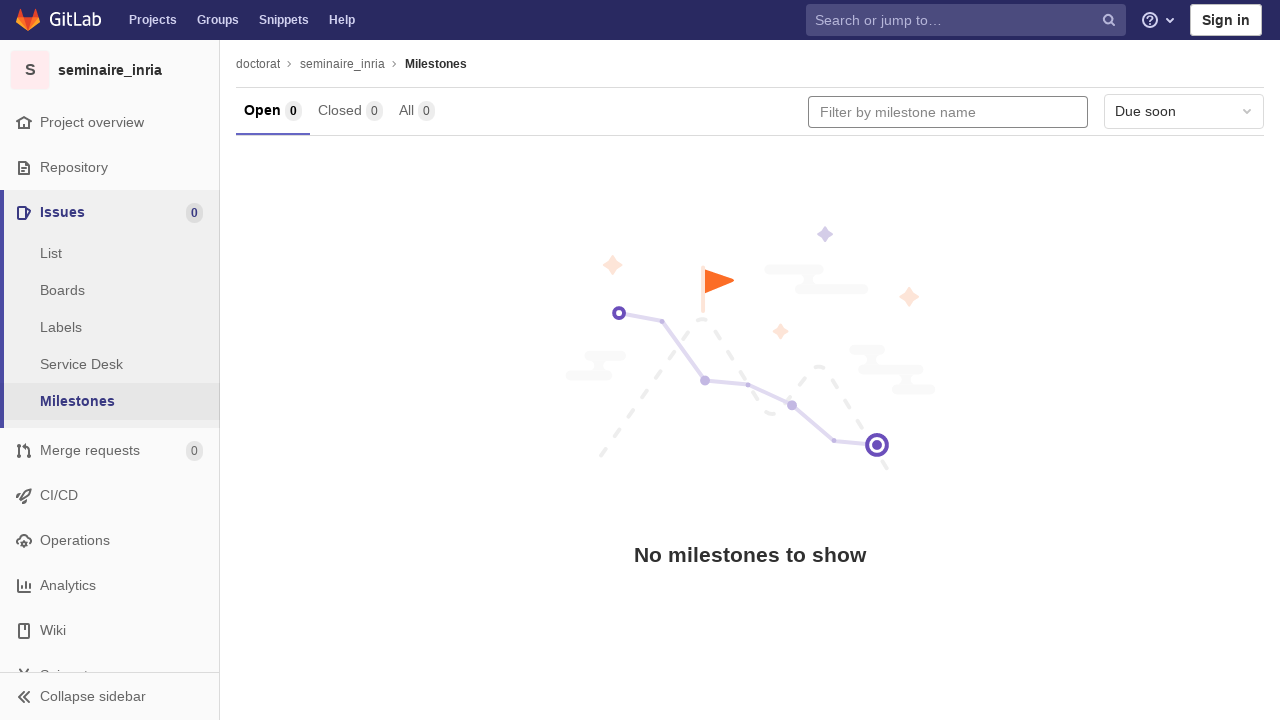

--- FILE ---
content_type: text/html; charset=utf-8
request_url: https://gitlab.marc-chevalier.com/doctorat/seminaire_inria/-/milestones
body_size: 68803
content:
<!DOCTYPE html>
<html class="" lang="en">
<head prefix="og: http://ogp.me/ns#">
<meta charset="utf-8">
<link as="style" href="https://gitlab.marc-chevalier.com/assets/application-2cb8d6d6d17f1b1b8492581de92356755b864cbb6e48347a65baa2771a10ae4f.css" rel="preload">
<link as="style" href="https://gitlab.marc-chevalier.com/assets/highlight/themes/white-23255bab077a3cc8d17b4b7004aa866e340b0009c7897b509b5d0086710b698f.css" rel="preload">

<meta content="IE=edge" http-equiv="X-UA-Compatible">

<meta content="object" property="og:type">
<meta content="GitLab" property="og:site_name">
<meta content="Milestones · doctorat / seminaire_inria" property="og:title">
<meta content="Slides for Inria&#39;s junior seminar: a short introduction to abstract interpretation" property="og:description">
<meta content="https://gitlab.marc-chevalier.com/assets/gitlab_logo-7ae504fe4f68fdebb3c2034e36621930cd36ea87924c11ff65dbcb8ed50dca58.png" property="og:image">
<meta content="64" property="og:image:width">
<meta content="64" property="og:image:height">
<meta content="https://gitlab.marc-chevalier.com/doctorat/seminaire_inria/-/milestones" property="og:url">
<meta content="summary" property="twitter:card">
<meta content="Milestones · doctorat / seminaire_inria" property="twitter:title">
<meta content="Slides for Inria&#39;s junior seminar: a short introduction to abstract interpretation" property="twitter:description">
<meta content="https://gitlab.marc-chevalier.com/assets/gitlab_logo-7ae504fe4f68fdebb3c2034e36621930cd36ea87924c11ff65dbcb8ed50dca58.png" property="twitter:image">

<title>Milestones · doctorat / seminaire_inria · GitLab</title>
<meta content="Slides for Inria&#39;s junior seminar: a short introduction to abstract interpretation" name="description">

<link rel="shortcut icon" type="image/png" href="/assets/favicon-7901bd695fb93edb07975966062049829afb56cf11511236e61bcf425070e36e.png" id="favicon" data-original-href="/assets/favicon-7901bd695fb93edb07975966062049829afb56cf11511236e61bcf425070e36e.png" />
<style>
@keyframes blinking-dot{0%{opacity:1}25%{opacity:0.4}75%{opacity:0.4}100%{opacity:1}}@keyframes blinking-scroll-button{0%{opacity:0.2}50%{opacity:1}100%{opacity:0.2}}@keyframes gl-spinner-rotate{0%{transform:rotate(0)}100%{transform:rotate(360deg)}}body.ui-indigo .navbar-gitlab{background-color:#292961}body.ui-indigo .navbar-gitlab .navbar-collapse{color:#d1d1f0}body.ui-indigo .navbar-gitlab .container-fluid .navbar-toggler{border-left:1px solid #6868b9}body.ui-indigo .navbar-gitlab .container-fluid .navbar-toggler svg{fill:#d1d1f0}body.ui-indigo .navbar-gitlab .navbar-sub-nav>li>a:hover,body.ui-indigo .navbar-gitlab .navbar-sub-nav>li>a:focus,body.ui-indigo .navbar-gitlab .navbar-sub-nav>li>button:hover,body.ui-indigo .navbar-gitlab .navbar-sub-nav>li>button:focus,body.ui-indigo .navbar-gitlab .navbar-nav>li>a:hover,body.ui-indigo .navbar-gitlab .navbar-nav>li>a:focus,body.ui-indigo .navbar-gitlab .navbar-nav>li>button:hover,body.ui-indigo .navbar-gitlab .navbar-nav>li>button:focus{background-color:rgba(209,209,240,0.2)}body.ui-indigo .navbar-gitlab .navbar-sub-nav>li.active>a,body.ui-indigo .navbar-gitlab .navbar-sub-nav>li.active>button,body.ui-indigo .navbar-gitlab .navbar-sub-nav>li.dropdown.show>a,body.ui-indigo .navbar-gitlab .navbar-sub-nav>li.dropdown.show>button,body.ui-indigo .navbar-gitlab .navbar-nav>li.active>a,body.ui-indigo .navbar-gitlab .navbar-nav>li.active>button,body.ui-indigo .navbar-gitlab .navbar-nav>li.dropdown.show>a,body.ui-indigo .navbar-gitlab .navbar-nav>li.dropdown.show>button{color:#292961;background-color:#fff}body.ui-indigo .navbar-gitlab .navbar-sub-nav>li.line-separator,body.ui-indigo .navbar-gitlab .navbar-nav>li.line-separator{border-left:1px solid rgba(209,209,240,0.2)}body.ui-indigo .navbar-gitlab .navbar-sub-nav{color:#d1d1f0}body.ui-indigo .navbar-gitlab .nav>li{color:#d1d1f0}body.ui-indigo .navbar-gitlab .nav>li>a .notification-dot{border:2px solid #292961}body.ui-indigo .navbar-gitlab .nav>li>a.header-help-dropdown-toggle .notification-dot{background-color:#d1d1f0}body.ui-indigo .navbar-gitlab .nav>li>a.header-user-dropdown-toggle .header-user-avatar{border-color:#d1d1f0}@media (min-width: 576px){body.ui-indigo .navbar-gitlab .nav>li>a:hover,body.ui-indigo .navbar-gitlab .nav>li>a:focus{background-color:rgba(209,209,240,0.2)}}body.ui-indigo .navbar-gitlab .nav>li>a:hover svg,body.ui-indigo .navbar-gitlab .nav>li>a:focus svg{fill:currentColor}body.ui-indigo .navbar-gitlab .nav>li>a:hover .notification-dot,body.ui-indigo .navbar-gitlab .nav>li>a:focus .notification-dot{will-change:border-color, background-color;border-color:#4a4a82}body.ui-indigo .navbar-gitlab .nav>li>a:hover.header-help-dropdown-toggle .notification-dot,body.ui-indigo .navbar-gitlab .nav>li>a:focus.header-help-dropdown-toggle .notification-dot{background-color:#fff}body.ui-indigo .navbar-gitlab .nav>li.active>a,body.ui-indigo .navbar-gitlab .nav>li.dropdown.show>a{color:#292961;background-color:#fff}body.ui-indigo .navbar-gitlab .nav>li.active>a:hover svg,body.ui-indigo .navbar-gitlab .nav>li.dropdown.show>a:hover svg{fill:#292961}body.ui-indigo .navbar-gitlab .nav>li.active>a .notification-dot,body.ui-indigo .navbar-gitlab .nav>li.dropdown.show>a .notification-dot{border-color:#fff}body.ui-indigo .navbar-gitlab .nav>li.active>a.header-help-dropdown-toggle .notification-dot,body.ui-indigo .navbar-gitlab .nav>li.dropdown.show>a.header-help-dropdown-toggle .notification-dot{background-color:#292961}body.ui-indigo .navbar-gitlab .nav>li .impersonated-user svg,body.ui-indigo .navbar-gitlab .nav>li .impersonated-user:hover svg{fill:#292961}body.ui-indigo .navbar .title>a:hover,body.ui-indigo .navbar .title>a:focus{background-color:rgba(209,209,240,0.2)}body.ui-indigo .search form{background-color:rgba(209,209,240,0.2)}body.ui-indigo .search form:hover{background-color:rgba(209,209,240,0.3)}body.ui-indigo .search .search-input::-ms-input-placeholder{color:rgba(209,209,240,0.8)}body.ui-indigo .search .search-input::placeholder{color:rgba(209,209,240,0.8)}body.ui-indigo .search .search-input-wrap .search-icon,body.ui-indigo .search .search-input-wrap .clear-icon{fill:rgba(209,209,240,0.8)}body.ui-indigo .search.search-active form{background-color:#fff}body.ui-indigo .search.search-active .search-input-wrap .search-icon{fill:rgba(209,209,240,0.8)}body.ui-indigo .nav-sidebar li.active{box-shadow:inset 4px 0 0 #4b4ba3}body.ui-indigo .nav-sidebar li.active>a{color:#393982}body.ui-indigo .nav-sidebar li.active .nav-icon-container svg{fill:#393982}body.ui-indigo .sidebar-top-level-items>li.active .badge.badge-pill{color:#393982}body.ui-indigo .nav-links li.active a,body.ui-indigo .nav-links li.md-header-tab.active button,body.ui-indigo .nav-links li a.active{border-bottom:2px solid #6666c4}body.ui-indigo .nav-links li.active a .badge.badge-pill,body.ui-indigo .nav-links li.md-header-tab.active button .badge.badge-pill,body.ui-indigo .nav-links li a.active .badge.badge-pill{font-weight:600}body.ui-indigo .emoji-picker-category-active{border-bottom-color:#6666c4}body.ui-indigo .branch-header-title{color:#4b4ba3}body.ui-indigo .ide-sidebar-link.active{color:#4b4ba3;box-shadow:inset 3px 0 #4b4ba3}body.ui-indigo .ide-sidebar-link.active.is-right{box-shadow:inset -3px 0 #4b4ba3}

*,*::before,*::after{box-sizing:border-box}html{font-family:sans-serif;line-height:1.15}header,nav,section{display:block}body{margin:0;font-family:-apple-system, BlinkMacSystemFont, "Segoe UI", Roboto, "Noto Sans", Ubuntu, Cantarell, "Helvetica Neue", sans-serif, "Apple Color Emoji", "Segoe UI Emoji", "Segoe UI Symbol", "Noto Color Emoji";font-size:1rem;font-weight:400;line-height:1.5;color:#303030;text-align:left;background-color:#fff}h1,h2,h3{margin-top:0;margin-bottom:0.25rem}p{margin-top:0;margin-bottom:1rem}ul{margin-top:0;margin-bottom:1rem}ul ul{margin-bottom:0}strong{font-weight:bolder}sub{position:relative;font-size:75%;line-height:0;vertical-align:baseline}sub{bottom:-.25em}a{color:#007bff;text-decoration:none;background-color:transparent}a:not([href]){color:inherit;text-decoration:none}pre,code{font-family:"Menlo", "DejaVu Sans Mono", "Liberation Mono", "Consolas", "Ubuntu Mono", "Courier New", "andale mono", "lucida console", monospace;font-size:1em}pre{margin-top:0;margin-bottom:1rem;overflow:auto}img{vertical-align:middle;border-style:none}svg{overflow:hidden;vertical-align:middle}table{border-collapse:collapse}th{text-align:inherit}button{border-radius:0}input,button,textarea{margin:0;font-family:inherit;font-size:inherit;line-height:inherit}button,input{overflow:visible}button{text-transform:none}button:not(:disabled),[type="button"]:not(:disabled),[type="reset"]:not(:disabled){cursor:pointer}button::-moz-focus-inner,[type="button"]::-moz-focus-inner,[type="reset"]::-moz-focus-inner{padding:0;border-style:none}textarea{overflow:auto;resize:vertical}[type="search"]{outline-offset:-2px}summary{display:list-item;cursor:pointer}template{display:none}[hidden]{display:none !important}h1,h2,h3,.h1,.h2,.h3{margin-bottom:0.25rem;font-weight:600;line-height:1.2;color:#303030}h1,.h1{font-size:2.1875rem}h2,.h2{font-size:1.75rem}h3,.h3{font-size:1.53125rem}.list-unstyled{padding-left:0;list-style:none}code{font-size:90%;color:#1f1f1f;word-wrap:break-word}a>code{color:inherit}pre{display:block;font-size:90%;color:#303030}pre code{font-size:inherit;color:inherit;word-break:normal}.container{width:100%;padding-right:15px;padding-left:15px;margin-right:auto;margin-left:auto}@media (min-width: 576px){.container{max-width:540px}}@media (min-width: 768px){.container{max-width:720px}}@media (min-width: 992px){.container{max-width:960px}}@media (min-width: 1200px){.container{max-width:1140px}}.container-fluid{width:100%;padding-right:15px;padding-left:15px;margin-right:auto;margin-left:auto}@media (min-width: 576px){.container{max-width:540px}}@media (min-width: 768px){.container{max-width:720px}}@media (min-width: 992px){.container{max-width:960px}}@media (min-width: 1200px){.container{max-width:1140px}}.row{display:flex;flex-wrap:wrap;margin-right:-15px;margin-left:-15px}.table{width:100%;margin-bottom:0.5rem;color:#303030}.table th,.table td{padding:0.75rem;vertical-align:top;border-top:1px solid #dbdbdb}.search form{display:block;width:100%;height:34px;padding:0.375rem 0.75rem;font-size:0.875rem;font-weight:400;line-height:1.5;color:#303030;background-color:#fff;background-clip:padding-box;border:1px solid #dbdbdb;border-radius:0.25rem}.search form:-moz-focusring{color:transparent;text-shadow:0 0 0 #303030}.search form::-ms-input-placeholder{color:#5e5e5e;opacity:1}.search form::placeholder{color:#5e5e5e;opacity:1}.search form:disabled{background-color:#fafafa;opacity:1}.form-inline{display:flex;flex-flow:row wrap;align-items:center}@media (min-width: 576px){.form-inline .search form,.search .form-inline form{display:inline-block;width:auto;vertical-align:middle}}.btn{display:inline-block;font-weight:400;color:#303030;text-align:center;vertical-align:middle;cursor:pointer;-webkit-user-select:none;-moz-user-select:none;-ms-user-select:none;user-select:none;background-color:transparent;border:1px solid transparent;padding:0.375rem 0.75rem;font-size:1rem;line-height:20px;border-radius:0.25rem}.btn.disabled,.btn:disabled{opacity:0.65}a.btn.disabled{pointer-events:none}.collapse:not(.show){display:none}.dropdown{position:relative}.dropdown-menu-toggle{white-space:nowrap}.dropdown-menu-toggle::after{display:inline-block;margin-left:0.255em;vertical-align:0.255em;content:"";border-top:0.3em solid;border-right:0.3em solid transparent;border-bottom:0;border-left:0.3em solid transparent}.dropdown-menu-toggle:empty::after{margin-left:0}.dropdown-menu{position:absolute;top:100%;left:0;z-index:1000;display:none;float:left;min-width:10rem;padding:0.5rem 0;margin:0.125rem 0 0;font-size:1rem;color:#303030;text-align:left;list-style:none;background-color:#fff;background-clip:padding-box;border:1px solid rgba(0,0,0,0.15);border-radius:0.25rem}.dropdown-menu-right{right:0;left:auto}.divider{height:0;margin:4px 0;overflow:hidden;border-top:1px solid #dbdbdb}.dropdown-menu.show{display:block}.nav{display:flex;flex-wrap:wrap;padding-left:0;margin-bottom:0;list-style:none}.navbar{position:relative;display:flex;flex-wrap:wrap;align-items:center;justify-content:space-between;padding:0.25rem 0.5rem}.navbar .container,.navbar .container-fluid{display:flex;flex-wrap:wrap;align-items:center;justify-content:space-between}.navbar-nav{display:flex;flex-direction:column;padding-left:0;margin-bottom:0;list-style:none}.navbar-nav .dropdown-menu{position:static;float:none}.navbar-collapse{flex-basis:100%;flex-grow:1;align-items:center}.navbar-toggler{padding:0.25rem 0.75rem;font-size:1.25rem;line-height:1;background-color:transparent;border:1px solid transparent;border-radius:0.25rem}@media (max-width: 575.98px){.navbar-expand-sm>.container,.navbar-expand-sm>.container-fluid{padding-right:0;padding-left:0}}@media (min-width: 576px){.navbar-expand-sm{flex-flow:row nowrap;justify-content:flex-start}.navbar-expand-sm .navbar-nav{flex-direction:row}.navbar-expand-sm .navbar-nav .dropdown-menu{position:absolute}.navbar-expand-sm>.container,.navbar-expand-sm>.container-fluid{flex-wrap:nowrap}.navbar-expand-sm .navbar-collapse{display:flex !important;flex-basis:auto}.navbar-expand-sm .navbar-toggler{display:none}}.card{position:relative;display:flex;flex-direction:column;min-width:0;word-wrap:break-word;background-color:#fff;background-clip:border-box;border:1px solid #dbdbdb;border-radius:0.25rem}.badge{display:inline-block;padding:0.25em 0.4em;font-size:75%;font-weight:600;line-height:1;text-align:center;white-space:nowrap;vertical-align:baseline;border-radius:0.25rem}.badge:empty{display:none}.btn .badge{position:relative;top:-1px}.badge-pill{padding-right:0.6em;padding-left:0.6em;border-radius:10rem}.media{display:flex;align-items:flex-start}.close{float:right;font-size:1.5rem;font-weight:600;line-height:1;color:#000;text-shadow:0 1px 0 #fff;opacity:.5}button.close{padding:0;background-color:transparent;border:0;-webkit-appearance:none;-moz-appearance:none;appearance:none}a.close.disabled{pointer-events:none}.modal-dialog{position:relative;width:auto;margin:0.5rem;pointer-events:none}@media (min-width: 576px){.modal-dialog{max-width:500px;margin:1.75rem auto}}.bg-transparent{background-color:transparent !important}.border{border:1px solid #dbdbdb !important}.border-top{border-top:1px solid #dbdbdb !important}.border-right{border-right:1px solid #dbdbdb !important}.border-bottom{border-bottom:1px solid #dbdbdb !important}.border-left{border-left:1px solid #dbdbdb !important}.rounded{border-radius:0.25rem !important}.clearfix::after{display:block;clear:both;content:""}.d-none{display:none !important}.d-inline-block{display:inline-block !important}.d-block{display:block !important}@media (min-width: 576px){.d-sm-none{display:none !important}}@media (min-width: 768px){.d-md-block{display:block !important}}@media (min-width: 992px){.d-lg-none{display:none !important}.d-lg-block{display:block !important}}@media (min-width: 1200px){.d-xl-block{display:block !important}}.flex-wrap{flex-wrap:wrap !important}.float-right{float:right !important}.sr-only{position:absolute;width:1px;height:1px;padding:0;margin:-1px;overflow:hidden;clip:rect(0, 0, 0, 0);white-space:nowrap;border:0}.m-auto{margin:auto !important}.text-nowrap{white-space:nowrap !important}.visible{visibility:visible !important}.search form.focus{color:#303030;background-color:#fff;border-color:#80bdff;outline:0;box-shadow:0 0 0 0.2rem rgba(0,123,255,0.25)}.gl-badge{display:inline-flex;align-items:center;font-size:0.75rem;font-weight:400;line-height:1rem;padding-top:0.25rem;padding-bottom:0.25rem;padding-left:0.5rem;padding-right:0.5rem;outline:none}body,.search form,.search form{font-size:0.875rem}button,html [type='button'],[type='reset'],[role='button']{cursor:pointer}h1,.h1,h2,.h2,h3,.h3{margin-top:20px;margin-bottom:10px}input[type='file']{line-height:1}strong{font-weight:bold}a{color:#1068bf}code{padding:2px 4px;color:#1f1f1f;background-color:#f0f0f0;border-radius:4px}.code>code{background-color:inherit;padding:unset}table{border-spacing:0}.hidden{display:none !important;visibility:hidden !important}.hide{display:none}.dropdown-menu-toggle::after{display:none}.badge:not(.gl-badge){padding:4px 5px;font-size:12px;font-style:normal;font-weight:400;display:inline-block}pre code{white-space:pre-wrap}.toggle-sidebar-button .collapse-text,.toggle-sidebar-button .icon-chevron-double-lg-left,.toggle-sidebar-button .icon-chevron-double-lg-right{color:#666}svg{vertical-align:baseline}html{overflow-y:scroll}body{-webkit-text-decoration-skip:ink;text-decoration-skip:ink}.content-wrapper{margin-top:40px;padding-bottom:100px}.container{padding-top:0;z-index:5}.container .content{margin:0}@media (max-width: 575.98px){.container .content{margin-top:20px}}@media (max-width: 575.98px){.container .container .title{padding-left:15px !important}}.btn{border-radius:4px;font-size:0.875rem;font-weight:400;padding:6px 10px;background-color:#fff;border-color:#dbdbdb;color:#303030;color:#303030;white-space:nowrap}.btn:active,.btn.active{background-color:#eaeaea;border-color:#e3e3e3;color:#303030}.btn svg{height:15px;width:15px}.btn svg:not(:last-child),.btn .fa:not(:last-child){margin-right:5px}.badge.badge-pill:not(.gl-badge){font-weight:400;background-color:rgba(0,0,0,0.07);color:#525252;vertical-align:baseline}.hint{font-style:italic;color:#bfbfbf}.bold{font-weight:600}pre.wrap{word-break:break-word;white-space:pre-wrap}table a code{position:relative;top:-2px;margin-right:3px}.loading{margin:20px auto;height:40px;color:#525252;font-size:32px;text-align:center}.highlight{text-shadow:none}.chart{overflow:hidden;height:220px}.break-word{word-wrap:break-word}.center{text-align:center}.block{display:block}.flex{display:flex}.flex-grow{flex-grow:1}.dropdown{position:relative}.show.dropdown .dropdown-menu{transform:translateY(0);display:block;min-height:40px;max-height:312px;overflow-y:auto}@media (max-width: 575.98px){.show.dropdown .dropdown-menu{width:100%}}.show.dropdown .dropdown-menu-toggle,.show.dropdown .dropdown-menu-toggle{border-color:#c4c4c4}.show.dropdown [data-toggle='dropdown']{outline:0}.search-input-container .dropdown-menu{margin-top:11px}.dropdown-menu-toggle{padding:6px 8px 6px 10px;background-color:#fff;color:#303030;font-size:14px;text-align:left;border:1px solid #dbdbdb;border-radius:0.25rem;white-space:nowrap}.no-outline.dropdown-menu-toggle{outline:0}.dropdown-menu-toggle .fa{color:#c4c4c4}.dropdown-menu-toggle{padding-right:25px;position:relative;width:160px;text-overflow:ellipsis;overflow:hidden}.dropdown-menu-toggle .fa{position:absolute}.dropdown-menu{display:none;position:absolute;width:auto;top:100%;z-index:300;min-width:240px;max-width:500px;margin-top:4px;margin-bottom:24px;font-size:14px;font-weight:400;padding:8px 0;background-color:#fff;border:1px solid #dbdbdb;border-radius:0.25rem;box-shadow:0 2px 4px rgba(0,0,0,0.1)}.dropdown-menu ul{margin:0;padding:0}.dropdown-menu li{display:block;text-align:left;list-style:none;padding:0 1px}.dropdown-menu li>a,.dropdown-menu li button{background:transparent;border:0;border-radius:0;box-shadow:none;display:block;font-weight:400;position:relative;padding:8px 12px;color:#303030;line-height:16px;white-space:normal;overflow:hidden;text-align:left;width:100%}.dropdown-menu .divider{height:1px;margin:0.25rem 0;padding:0;background-color:#dbdbdb}.dropdown-menu .badge.badge-pill+span:not(.badge):not(.badge-pill){margin-right:40px}.dropdown-select{width:300px}@media (max-width: 767.98px){.dropdown-select{width:100%}}.dropdown-content{max-height:252px;overflow-y:auto}.dropdown-loading{position:absolute;top:0;right:0;bottom:0;left:0;display:none;z-index:9;background-color:rgba(255,255,255,0.6);font-size:28px}.dropdown-loading .fa{position:absolute;top:50%;left:50%;margin-top:-14px;margin-left:-14px}@media (max-width: 575.98px){.navbar-gitlab li.dropdown{position:static}header.navbar-gitlab .dropdown .dropdown-menu{width:100%;min-width:100%}}@media (max-width: 767.98px){.dropdown-menu-toggle{width:100%}}textarea{resize:vertical}input{border-radius:0.25rem;color:#303030;background-color:#fff}.search form{border-radius:4px;padding:6px 10px}.search form::-ms-input-placeholder{color:#868686}.search form::placeholder{color:#868686}.navbar-gitlab{padding:0 16px;z-index:1000;margin-bottom:0;min-height:40px;border:0;border-bottom:1px solid #dbdbdb;position:fixed;top:0;left:0;right:0;border-radius:0}.navbar-gitlab .logo-text{line-height:initial}.navbar-gitlab .logo-text svg{width:55px;height:14px;margin:0;fill:#fff}.navbar-gitlab .close-icon{display:none}.navbar-gitlab .header-content{width:100%;display:flex;justify-content:space-between;position:relative;min-height:40px;padding-left:0}.navbar-gitlab .header-content .title-container{display:flex;align-items:stretch;flex:1 1 auto;padding-top:0;overflow:visible}.navbar-gitlab .header-content .title{padding-right:0;color:currentColor;display:flex;position:relative;margin:0;font-size:18px;vertical-align:top;white-space:nowrap}.navbar-gitlab .header-content .title img{height:28px}.navbar-gitlab .header-content .title img+.logo-text{margin-left:8px}.navbar-gitlab .header-content .title.wrap{white-space:normal}.navbar-gitlab .header-content .title a{display:flex;align-items:center;padding:2px 8px;margin:5px 2px 5px -8px;border-radius:4px}.navbar-gitlab .header-content .dropdown.open>a{border-bottom-color:#fff}.navbar-gitlab .header-content .navbar-collapse>ul.nav>li:not(.d-none){margin:0 2px}.navbar-gitlab .navbar-collapse{flex:0 0 auto;border-top:0;padding:0}@media (max-width: 575.98px){.navbar-gitlab .navbar-collapse{flex:1 1 auto}}.navbar-gitlab .navbar-collapse .nav{flex-wrap:nowrap}@media (max-width: 575.98px){.navbar-gitlab .navbar-collapse .nav>li:not(.d-none) a{margin-left:0}}.navbar-gitlab .container-fluid{padding:0}.navbar-gitlab .container-fluid .user-counter svg{margin-right:3px}.navbar-gitlab .container-fluid .navbar-toggler{position:relative;right:-10px;border-radius:0;min-width:45px;padding:0;margin:8px -7px 8px 0;font-size:14px;text-align:center;color:currentColor}@media (max-width: 575.98px){.navbar-gitlab .container-fluid .navbar-nav{display:flex;padding-right:10px;flex-direction:row}}.navbar-gitlab .container-fluid .navbar-nav li .badge.badge-pill{box-shadow:none;font-weight:600}@media (max-width: 575.98px){.navbar-gitlab .container-fluid .nav>li.header-user{padding-left:10px}}.navbar-gitlab .container-fluid .nav>li>a{will-change:color;margin:4px 0;padding:6px 8px;height:32px}@media (max-width: 575.98px){.navbar-gitlab .container-fluid .nav>li>a{padding:0}}.navbar-gitlab .container-fluid .nav>li>a.header-user-dropdown-toggle{margin-left:2px}.navbar-gitlab .container-fluid .nav>li>a.header-user-dropdown-toggle .header-user-avatar{margin-right:0}.navbar-gitlab .container-fluid .nav>li .header-new-dropdown-toggle{margin-right:0}.navbar-sub-nav>li>a,.navbar-sub-nav>li>button,.navbar-nav>li>a,.navbar-nav>li>button{display:flex;align-items:center;justify-content:center;padding:6px 8px;margin:4px 2px;font-size:12px;color:currentColor;border-radius:4px;height:32px;font-weight:600}.navbar-sub-nav>li>button,.navbar-nav>li>button{background:transparent;border:0}.navbar-sub-nav .dropdown-menu,.navbar-nav .dropdown-menu{position:absolute}.navbar-sub-nav{display:flex;margin:0 0 0 6px}.caret-down,.btn .caret-down{top:0;height:11px;width:11px;margin-left:4px;fill:currentColor}.header-user .dropdown-menu,.header-new .dropdown-menu{margin-top:4px}.btn-sign-in{background-color:#ebebfa;color:#292961;font-weight:600;line-height:18px;margin:4px 0 4px 2px}.title-container .badge.badge-pill:not(.merge-request-badge),.navbar-nav .badge.badge-pill:not(.merge-request-badge){position:inherit;font-weight:400;margin-left:-6px;font-size:11px;color:#fff;padding:0 5px;line-height:12px;border-radius:7px;box-shadow:0 1px 0 rgba(76,78,84,0.2)}.title-container .badge.badge-pill.green-badge,.navbar-nav .badge.badge-pill.green-badge{background-color:#108548}.title-container .badge.badge-pill.merge-requests-count,.navbar-nav .badge.badge-pill.merge-requests-count{background-color:#de7e00}.title-container .badge.badge-pill.todos-count,.navbar-nav .badge.badge-pill.todos-count{background-color:#1f75cb}.title-container .canary-badge .badge,.navbar-nav .canary-badge .badge{font-size:12px;line-height:16px;padding:0 0.5rem}@media (max-width: 575.98px){.navbar-gitlab .container-fluid{font-size:18px}.navbar-gitlab .container-fluid .navbar-nav{table-layout:fixed;width:100%;margin:0;text-align:right}.navbar-gitlab .container-fluid .navbar-collapse{margin-left:-8px;margin-right:-10px}.navbar-gitlab .container-fluid .navbar-collapse .nav>li:not(.d-none){flex:1}.header-user-dropdown-toggle{text-align:center}.header-user-avatar{float:none}}.header-user.show .dropdown-menu{margin-top:4px;color:#303030;left:auto;max-height:445px}.header-user.show .dropdown-menu svg{vertical-align:text-top}.header-user-avatar{float:left;margin-right:5px;border-radius:50%;border:1px solid #f5f5f5}.media{display:flex;align-items:flex-start}.card{margin-bottom:16px}.content-wrapper{width:100%}.content-wrapper .container-fluid{padding:0 16px}@media (min-width: 768px){.page-with-contextual-sidebar{padding-left:50px}}@media (min-width: 1200px){.page-with-contextual-sidebar{padding-left:220px}}.context-header{position:relative;margin-right:2px;width:220px}.context-header>a,.context-header>button{font-weight:600;display:flex;width:100%;align-items:center;padding:10px 16px 10px 10px;color:#303030;background-color:transparent;border:0;text-align:left}.context-header .avatar-container{flex:0 0 40px;background-color:#fff}.context-header .sidebar-context-title{overflow:hidden;text-overflow:ellipsis}.context-header .sidebar-context-title.text-secondary{font-weight:normal;font-size:0.8em}.nav-sidebar{position:fixed;z-index:600;width:220px;top:40px;bottom:0;left:0;background-color:#fafafa;box-shadow:inset -1px 0 0 #dbdbdb;transform:translate3d(0, 0, 0)}@media (min-width: 576px) and (max-width: 576px){.nav-sidebar:not(.sidebar-collapsed-desktop){box-shadow:inset -1px 0 0 #dbdbdb,2px 1px 3px rgba(0,0,0,0.1)}}.nav-sidebar.sidebar-collapsed-desktop{width:50px}.nav-sidebar.sidebar-collapsed-desktop .nav-sidebar-inner-scroll{overflow-x:hidden}.nav-sidebar.sidebar-collapsed-desktop .badge.badge-pill:not(.fly-out-badge),.nav-sidebar.sidebar-collapsed-desktop .sidebar-context-title,.nav-sidebar.sidebar-collapsed-desktop .nav-item-name{border:0;clip:rect(0, 0, 0, 0);height:1px;margin:-1px;overflow:hidden;padding:0;position:absolute;white-space:nowrap;width:1px}.nav-sidebar.sidebar-collapsed-desktop .sidebar-top-level-items>li>a{min-height:45px}.nav-sidebar.sidebar-collapsed-desktop .fly-out-top-item{display:block}.nav-sidebar.sidebar-collapsed-desktop .avatar-container{margin:0 auto}.nav-sidebar.sidebar-expanded-mobile{left:0}.nav-sidebar a{text-decoration:none}.nav-sidebar ul{padding-left:0;list-style:none}.nav-sidebar li{white-space:nowrap}.nav-sidebar li a{display:flex;align-items:center;padding:12px 16px;color:#666}.nav-sidebar li .nav-item-name{flex:1}.nav-sidebar li.active>a{font-weight:600}@media (max-width: 767.98px){.nav-sidebar{left:-220px}}.nav-sidebar .nav-icon-container{display:flex;margin-right:8px}.nav-sidebar .fly-out-top-item{display:none}.nav-sidebar svg{height:16px;width:16px}@media (min-width: 768px) and (max-width: 1199px){.nav-sidebar:not(.sidebar-expanded-mobile){width:50px}.nav-sidebar:not(.sidebar-expanded-mobile) .nav-sidebar-inner-scroll{overflow-x:hidden}.nav-sidebar:not(.sidebar-expanded-mobile) .badge.badge-pill:not(.fly-out-badge),.nav-sidebar:not(.sidebar-expanded-mobile) .sidebar-context-title,.nav-sidebar:not(.sidebar-expanded-mobile) .nav-item-name{border:0;clip:rect(0, 0, 0, 0);height:1px;margin:-1px;overflow:hidden;padding:0;position:absolute;white-space:nowrap;width:1px}.nav-sidebar:not(.sidebar-expanded-mobile) .sidebar-top-level-items>li>a{min-height:45px}.nav-sidebar:not(.sidebar-expanded-mobile) .fly-out-top-item{display:block}.nav-sidebar:not(.sidebar-expanded-mobile) .avatar-container{margin:0 auto}.nav-sidebar:not(.sidebar-expanded-mobile) .context-header{height:60px;width:50px}.nav-sidebar:not(.sidebar-expanded-mobile) .context-header a{padding:10px 4px}.nav-sidebar:not(.sidebar-expanded-mobile) .sidebar-top-level-items>li .sidebar-sub-level-items:not(.flyout-list){display:none}.nav-sidebar:not(.sidebar-expanded-mobile) .nav-icon-container{margin-right:0}.nav-sidebar:not(.sidebar-expanded-mobile) .toggle-sidebar-button{padding:16px;width:49px}.nav-sidebar:not(.sidebar-expanded-mobile) .toggle-sidebar-button .collapse-text,.nav-sidebar:not(.sidebar-expanded-mobile) .toggle-sidebar-button .icon-chevron-double-lg-left{display:none}.nav-sidebar:not(.sidebar-expanded-mobile) .toggle-sidebar-button .icon-chevron-double-lg-right{display:block;margin:0}}.nav-sidebar-inner-scroll{height:100%;width:100%;overflow:auto}.sidebar-sub-level-items{display:none;padding-bottom:8px}.sidebar-sub-level-items>li a{padding:8px 16px 8px 40px}.sidebar-top-level-items{margin-bottom:60px}@media (min-width: 576px){.sidebar-top-level-items>li>a{margin-right:1px}}.sidebar-top-level-items>li .badge.badge-pill{background-color:rgba(0,0,0,0.08);color:#666}.sidebar-top-level-items>li.active{background:rgba(0,0,0,0.04)}.sidebar-top-level-items>li.active>a{margin-left:4px;padding-left:12px}.sidebar-top-level-items>li.active .badge.badge-pill{font-weight:600}.sidebar-top-level-items>li.active .sidebar-sub-level-items:not(.is-fly-out-only){display:block}.toggle-sidebar-button,.close-nav-button{width:219px;position:fixed;height:48px;bottom:0;padding:0 16px;background-color:#fafafa;border:0;border-top:1px solid #dbdbdb;color:#666;display:flex;align-items:center}.toggle-sidebar-button svg,.close-nav-button svg{margin-right:8px}.toggle-sidebar-button .icon-chevron-double-lg-right,.close-nav-button .icon-chevron-double-lg-right{display:none}.collapse-text{white-space:nowrap;overflow:hidden}.sidebar-collapsed-desktop .context-header{height:60px;width:50px}.sidebar-collapsed-desktop .context-header a{padding:10px 4px}.sidebar-collapsed-desktop .sidebar-top-level-items>li .sidebar-sub-level-items:not(.flyout-list){display:none}.sidebar-collapsed-desktop .nav-icon-container{margin-right:0}.sidebar-collapsed-desktop .toggle-sidebar-button{padding:16px;width:49px}.sidebar-collapsed-desktop .toggle-sidebar-button .collapse-text,.sidebar-collapsed-desktop .toggle-sidebar-button .icon-chevron-double-lg-left{display:none}.sidebar-collapsed-desktop .toggle-sidebar-button .icon-chevron-double-lg-right{display:block;margin:0}.fly-out-top-item>a{display:flex}.fly-out-top-item .fly-out-badge{margin-left:8px}.fly-out-top-item-name{flex:1}.close-nav-button{display:none}@media (max-width: 767.98px){.close-nav-button{display:flex}.toggle-sidebar-button{display:none}}table.table{margin-bottom:16px}table.table .dropdown-menu a{text-decoration:none}table.table .success,table.table .info{color:#fff}table.table .success a:not(.btn),table.table .info a:not(.btn){text-decoration:underline;color:#fff}pre{font-family:"Menlo", "DejaVu Sans Mono", "Liberation Mono", "Consolas", "Ubuntu Mono", "Courier New", "andale mono", "lucida console", monospace;display:block;padding:8px 12px;margin:0 0 8px;font-size:13px;word-break:break-all;word-wrap:break-word;color:#303030;background-color:#fafafa;border:1px solid #dbdbdb;border-radius:2px}.monospace{font-family:"Menlo", "DejaVu Sans Mono", "Liberation Mono", "Consolas", "Ubuntu Mono", "Courier New", "andale mono", "lucida console", monospace}input::-moz-placeholder,textarea::-moz-placeholder{color:#868686;opacity:1}input::-ms-input-placeholder,textarea::-ms-input-placeholder{color:#868686}input:-ms-input-placeholder,textarea:-ms-input-placeholder{color:#868686}svg{fill:currentColor}svg.s12{width:12px;height:12px}svg.s16{width:16px;height:16px}svg.s18{width:18px;height:18px}svg.s12{vertical-align:-1px}svg.s16{vertical-align:-3px}.sr-only{position:absolute;width:1px;height:1px;padding:0;margin:-1px;overflow:hidden;clip:rect(0, 0, 0, 0);border:0}table.code{width:100%;font-family:"Menlo", "DejaVu Sans Mono", "Liberation Mono", "Consolas", "Ubuntu Mono", "Courier New", "andale mono", "lucida console", monospace;border:0;border-collapse:separate;margin:0;padding:0;table-layout:fixed;border-radius:0 0 4px 4px}.frame .badge.badge-pill{position:absolute;background-color:#428fdc;color:#fff;border:#fff 1px solid;min-height:16px;padding:5px 8px;border-radius:12px}.frame .badge.badge-pill{transform:translate(-50%, -50%)}.color-label{padding:0 0.5rem;line-height:16px;border-radius:100px;color:#fff}.label-link{display:inline-flex;vertical-align:text-bottom}.milestones{padding:8px;margin-top:8px;border-radius:4px;background-color:#dbdbdb}.search{margin:0 8px}.search form{margin:0;padding:4px;width:200px;line-height:24px;height:32px;border:0;border-radius:4px}@media (min-width: 1200px){.search form{width:320px}}.search .search-input{border:0;font-size:14px;padding:0 20px 0 0;margin-left:5px;line-height:25px;width:98%;color:#fff;background:none}.search .search-input-container{display:flex;position:relative}.search .search-input-wrap{width:100%}.search .search-input-wrap .search-icon,.search .search-input-wrap .clear-icon{position:absolute;right:5px;top:4px}.search .search-input-wrap .search-icon{-moz-user-select:none;-webkit-user-select:none;-ms-user-select:none;user-select:none}.search .search-input-wrap .clear-icon{display:none}.search .search-input-wrap .dropdown{position:static}.search .search-input-wrap .dropdown-menu{left:-5px;max-height:400px;overflow:auto}@media (min-width: 1200px){.search .search-input-wrap .dropdown-menu{width:320px}}.search .search-input-wrap .dropdown-content{max-height:382px}.settings{border-top:1px solid #dbdbdb}.settings:first-of-type{margin-top:10px;border:0}.settings+div .settings:first-of-type{margin-top:0;border-top:1px solid #dbdbdb}.avatar,.avatar-container{float:left;margin-right:16px;border-radius:50%;border:1px solid #f5f5f5}.s16.avatar,.s16.avatar-container{width:16px;height:16px;margin-right:8px}.s18.avatar,.s18.avatar-container{width:18px;height:18px;margin-right:8px}.s40.avatar,.s40.avatar-container{width:40px;height:40px;margin-right:8px}.avatar{transition-property:none;width:40px;height:40px;padding:0;background:#fdfdfd;overflow:hidden;border-color:rgba(0,0,0,0.1)}.avatar.center{font-size:14px;line-height:1.8em;text-align:center}.avatar.avatar-tile{border-radius:0;border:0}.avatar-container{overflow:hidden;display:flex}.avatar-container a{width:100%;height:100%;display:flex;text-decoration:none}.avatar-container .avatar{border-radius:0;border:0;height:auto;width:100%;margin:0;align-self:center}.avatar-container.s40{min-width:40px;min-height:40px}.rect-avatar{border-radius:2px}.rect-avatar.s16{border-radius:2px}.rect-avatar.s18{border-radius:2px}.rect-avatar.s40{border-radius:4px}.tab-width-8{-moz-tab-size:8;tab-size:8}.gl-sr-only{border:0;clip:rect(0, 0, 0, 0);height:1px;margin:-1px;overflow:hidden;padding:0;position:absolute;white-space:nowrap;width:1px}.gl-ml-3{margin-left:0.5rem}.content-wrapper>.alert-wrapper,#content-body,.modal-dialog{display:block}.content-wrapper>.alert-wrapper,#content-body,.modal-dialog{display:none}

</style>

<link rel="stylesheet" media="print" href="/assets/application-2cb8d6d6d17f1b1b8492581de92356755b864cbb6e48347a65baa2771a10ae4f.css" />
<link rel="stylesheet" media="print" href="/assets/page_bundles/milestone-15dddc781725264a2c14981eab2daf44de0e890aa07ce3137f004aeb267af2de.css" />
<link rel="stylesheet" media="print" href="/assets/application_utilities-347ed6255ee2886ac1af88a725fccf5a9211e7a193e52c747967e31ccfd7427c.css" />


<link rel="stylesheet" media="print" href="/assets/highlight/themes/white-23255bab077a3cc8d17b4b7004aa866e340b0009c7897b509b5d0086710b698f.css" />
<script>
//<![CDATA[
document.querySelectorAll('link[media="print"]').forEach(linkTag => {
  linkTag.setAttribute('data-startupcss', 'loading');
  const startupLinkLoadedEvent = new CustomEvent('CSSStartupLinkLoaded');
  linkTag.addEventListener('load',function(){this.media='all';this.setAttribute('data-startupcss', 'loaded');document.dispatchEvent(startupLinkLoadedEvent);},{once: true});
})

//]]>
</script>


<script>
//<![CDATA[
window.gon={};gon.api_version="v4";gon.default_avatar_url="http://gitlab.marc-chevalier.com/assets/no_avatar-849f9c04a3a0d0cea2424ae97b27447dc64a7dbfae83c036c45b403392f0e8ba.png";gon.max_file_size=10;gon.asset_host=null;gon.webpack_public_path="/assets/webpack/";gon.relative_url_root="";gon.user_color_scheme="white";gon.markdown_surround_selection=null;gon.gitlab_url="http://gitlab.marc-chevalier.com";gon.revision="6614e1562c6";gon.gitlab_logo="/assets/gitlab_logo-7ae504fe4f68fdebb3c2034e36621930cd36ea87924c11ff65dbcb8ed50dca58.png";gon.sprite_icons="/assets/icons-6d7d4be41eac996c72b30eac2f28399ac8c6eda840a6fe8762fc1b84b30d5a2d.svg";gon.sprite_file_icons="/assets/file_icons-c13caf2f3ca00cc2c02b11d373ac288c200b9b4dcddbb52a5027dc07b3eece19.svg";gon.emoji_sprites_css_path="/assets/emoji_sprites-3825d771ad697b27553bcece6c17a12969dd7407cf0fe3897aad012efc0bf827.css";gon.select2_css_path="/assets/lazy_bundles/select2-718700608a42cbeb8139cf2277773fe17c47e05624e5a773f3509fca1408a56d.css";gon.test_env=false;gon.disable_animations=null;gon.suggested_label_colors={"#009966":"Green-cyan","#8fbc8f":"Dark sea green","#3cb371":"Medium sea green","#00b140":"Green screen","#013220":"Dark green","#6699cc":"Blue-gray","#0000ff":"Blue","#e6e6fa":"Lavendar","#9400d3":"Dark violet","#330066":"Deep violet","#808080":"Gray","#36454f":"Charcoal grey","#f7e7ce":"Champagne","#c21e56":"Rose red","#cc338b":"Magenta-pink","#dc143c":"Crimson","#ff0000":"Red","#cd5b45":"Dark coral","#eee600":"Titanium yellow","#ed9121":"Carrot orange","#c39953":"Aztec Gold"};gon.first_day_of_week=0;gon.ee=false;gon.dot_com=false;gon.features={"snippetsBinaryBlob":false,"usageDataApi":true,"securityAutoFix":false};
//]]>
</script>




<script src="/assets/webpack/runtime.dcb36a00.bundle.js" defer="defer"></script>
<script src="/assets/webpack/main.d5b0c547.chunk.js" defer="defer"></script>
<script src="/assets/webpack/commons-pages.admin-pages.admin.abuse_reports-pages.admin.application_settings-pages.admin.applicati-d39c1ef8.f2888661.chunk.js" defer="defer"></script>
<script src="/assets/webpack/commons-globalSearch-pages.admin.abuse_reports-pages.admin.groups.show-pages.admin.projects-pages.ad-788b4c23.9a46f5e0.chunk.js" defer="defer"></script>
<script src="/assets/webpack/shortcutsBundle.8a6706c0.chunk.js" defer="defer"></script>
<script src="/assets/webpack/commons-pages.groups.boards-pages.groups.details-pages.groups.show-pages.projects-pages.projects.act-502b3622.351a82ca.chunk.js" defer="defer"></script>
<script src="/assets/webpack/commons-pages.groups.milestones.show-pages.milestones.shared-pages.projects.milestones.index-pages.p-5e294924.e9c5702e.chunk.js" defer="defer"></script>
<script src="/assets/webpack/pages.projects.milestones.index.9c8cd382.chunk.js" defer="defer"></script>

<meta name="csrf-param" content="authenticity_token" />
<meta name="csrf-token" content="VMkLJO/pEUBziDcOKScDuRaD/qZIrvFkUs47pjyUkdRAgwKB0d5cd7nGwiSLli6FNT+hbWHlnN7/shCM0e0IhA==" />

<meta name="action-cable-url" content="/-/cable" />
<meta content="width=device-width, initial-scale=1, maximum-scale=1" name="viewport">
<meta content="#474D57" name="theme-color">
<link rel="apple-touch-icon" type="image/x-icon" href="/assets/touch-icon-iphone-5a9cee0e8a51212e70b90c87c12f382c428870c0ff67d1eb034d884b78d2dae7.png" />
<link rel="apple-touch-icon" type="image/x-icon" href="/assets/touch-icon-ipad-a6eec6aeb9da138e507593b464fdac213047e49d3093fc30e90d9a995df83ba3.png" sizes="76x76" />
<link rel="apple-touch-icon" type="image/x-icon" href="/assets/touch-icon-iphone-retina-72e2aadf86513a56e050e7f0f2355deaa19cc17ed97bbe5147847f2748e5a3e3.png" sizes="120x120" />
<link rel="apple-touch-icon" type="image/x-icon" href="/assets/touch-icon-ipad-retina-8ebe416f5313483d9c1bc772b5bbe03ecad52a54eba443e5215a22caed2a16a2.png" sizes="152x152" />
<link color="rgb(226, 67, 41)" href="/assets/logo-d36b5212042cebc89b96df4bf6ac24e43db316143e89926c0db839ff694d2de4.svg" rel="mask-icon">
<link href="/search/opensearch.xml" rel="search" title="Search GitLab" type="application/opensearchdescription+xml">
<meta content="/assets/msapplication-tile-1196ec67452f618d39cdd85e2e3a542f76574c071051ae7effbfde01710eb17d.png" name="msapplication-TileImage">
<meta content="#30353E" name="msapplication-TileColor">




</head>

<body class="ui-indigo tab-width-8  gl-browser-chrome gl-platform-mac" data-find-file="/doctorat/seminaire_inria/-/find_file/master" data-group="doctorat" data-namespace-id="8" data-page="projects:milestones:index" data-project="seminaire_inria" data-project-id="35">

<script>
//<![CDATA[
gl = window.gl || {};
gl.client = {"isChrome":true,"isMac":true};


//]]>
</script>


<header class="navbar navbar-gitlab navbar-expand-sm js-navbar" data-qa-selector="navbar">
<a class="gl-sr-only gl-accessibility" href="#content-body">Skip to content</a>
<div class="container-fluid">
<div class="header-content">
<div class="title-container">
<h1 class="title">
<span class="gl-sr-only">GitLab</span>
<a title="Dashboard" id="logo" href="/"><svg width="24" height="24" class="tanuki-logo" viewBox="0 0 36 36">
  <path class="tanuki-shape tanuki-left-ear" fill="#e24329" d="M2 14l9.38 9v-9l-4-12.28c-.205-.632-1.176-.632-1.38 0z"/>
  <path class="tanuki-shape tanuki-right-ear" fill="#e24329" d="M34 14l-9.38 9v-9l4-12.28c.205-.632 1.176-.632 1.38 0z"/>
  <path class="tanuki-shape tanuki-nose" fill="#e24329" d="M18,34.38 3,14 33,14 Z"/>
  <path class="tanuki-shape tanuki-left-eye" fill="#fc6d26" d="M18,34.38 11.38,14 2,14 6,25Z"/>
  <path class="tanuki-shape tanuki-right-eye" fill="#fc6d26" d="M18,34.38 24.62,14 34,14 30,25Z"/>
  <path class="tanuki-shape tanuki-left-cheek" fill="#fca326" d="M2 14L.1 20.16c-.18.565 0 1.2.5 1.56l17.42 12.66z"/>
  <path class="tanuki-shape tanuki-right-cheek" fill="#fca326" d="M34 14l1.9 6.16c.18.565 0 1.2-.5 1.56L18 34.38z"/>
</svg>

<span class="logo-text d-none d-lg-block gl-ml-3">
<svg xmlns="http://www.w3.org/2000/svg" viewBox="0 0 617 169"><path d="M315.26 2.97h-21.8l.1 162.5h88.3v-20.1h-66.5l-.1-142.4M465.89 136.95c-5.5 5.7-14.6 11.4-27 11.4-16.6 0-23.3-8.2-23.3-18.9 0-16.1 11.2-23.8 35-23.8 4.5 0 11.7.5 15.4 1.2v30.1h-.1m-22.6-98.5c-17.6 0-33.8 6.2-46.4 16.7l7.7 13.4c8.9-5.2 19.8-10.4 35.5-10.4 17.9 0 25.8 9.2 25.8 24.6v7.9c-3.5-.7-10.7-1.2-15.1-1.2-38.2 0-57.6 13.4-57.6 41.4 0 25.1 15.4 37.7 38.7 37.7 15.7 0 30.8-7.2 36-18.9l4 15.9h15.4v-83.2c-.1-26.3-11.5-43.9-44-43.9M557.63 149.1c-8.2 0-15.4-1-20.8-3.5V70.5c7.4-6.2 16.6-10.7 28.3-10.7 21.1 0 29.2 14.9 29.2 39 0 34.2-13.1 50.3-36.7 50.3m9.2-110.6c-19.5 0-30 13.3-30 13.3v-21l-.1-27.8h-21.3l.1 158.5c10.7 4.5 25.3 6.9 41.2 6.9 40.7 0 60.3-26 60.3-70.9-.1-35.5-18.2-59-50.2-59M77.9 20.6c19.3 0 31.8 6.4 39.9 12.9l9.4-16.3C114.5 6 97.3 0 78.9 0 32.5 0 0 28.3 0 85.4c0 59.8 35.1 83.1 75.2 83.1 20.1 0 37.2-4.7 48.4-9.4l-.5-63.9V75.1H63.6v20.1h38l.5 48.5c-5 2.5-13.6 4.5-25.3 4.5-32.2 0-53.8-20.3-53.8-63-.1-43.5 22.2-64.6 54.9-64.6M231.43 2.95h-21.3l.1 27.3v94.3c0 26.3 11.4 43.9 43.9 43.9 4.5 0 8.9-.4 13.1-1.2v-19.1c-3.1.5-6.4.7-9.9.7-17.9 0-25.8-9.2-25.8-24.6v-65h35.7v-17.8h-35.7l-.1-38.5M155.96 165.47h21.3v-124h-21.3v124M155.96 24.37h21.3V3.07h-21.3v21.3"/></svg>

</span>
</a></h1>
<ul class="list-unstyled navbar-sub-nav">
<li class="home"><a title="Projects" class="dashboard-shortcuts-projects" href="/explore">Projects
</a></li><li class=""><a title="Groups" class="dashboard-shortcuts-groups" href="/explore/groups">Groups
</a></li><li class=""><a title="Snippets" class="dashboard-shortcuts-snippets" href="/explore/snippets">Snippets
</a></li><li>
<a title="About GitLab CE" href="/help">Help</a>
</li>
</ul>

</div>
<div class="navbar-collapse collapse">
<ul class="nav navbar-nav">
<li class="nav-item d-none d-lg-block m-auto">
<div class="search search-form" data-track-event="activate_form_input" data-track-label="navbar_search" data-track-value="">
<form class="form-inline" action="/search" accept-charset="UTF-8" method="get"><input name="utf8" type="hidden" value="&#x2713;" /><div class="search-input-container">
<div class="search-input-wrap">
<div class="dropdown" data-url="/search/autocomplete">
<input type="search" name="search" id="search" placeholder="Search or jump to…" class="search-input dropdown-menu-toggle no-outline js-search-dashboard-options" spellcheck="false" autocomplete="off" data-issues-path="/dashboard/issues" data-mr-path="/dashboard/merge_requests" data-qa-selector="search_term_field" aria-label="Search or jump to…" />
<button class="hidden js-dropdown-search-toggle" data-toggle="dropdown" type="button"></button>
<div class="dropdown-menu dropdown-select" data-testid="dashboard-search-options">
<div class="dropdown-content"><ul>
<li class="dropdown-menu-empty-item">
<a>
Loading...
</a>
</li>
</ul>
</div><div class="dropdown-loading"><div class="gl-spinner-container"><span class="gl-spinner gl-spinner-orange gl-spinner-md gl-mt-7" aria-label="Loading"></span></div></div>
</div>
<svg class="s16 search-icon" data-testid="search-icon"><use xlink:href="/assets/icons-6d7d4be41eac996c72b30eac2f28399ac8c6eda840a6fe8762fc1b84b30d5a2d.svg#search"></use></svg>
<svg class="s16 clear-icon js-clear-input" data-testid="close-icon"><use xlink:href="/assets/icons-6d7d4be41eac996c72b30eac2f28399ac8c6eda840a6fe8762fc1b84b30d5a2d.svg#close"></use></svg>
</div>
</div>
</div>
<input type="hidden" name="group_id" id="group_id" value="8" class="js-search-group-options" data-group-path="doctorat" data-name="doctorat" data-issues-path="/groups/doctorat/-/issues" data-mr-path="/groups/doctorat/-/merge_requests" />
<input type="hidden" name="project_id" id="search_project_id" value="35" class="js-search-project-options" data-project-path="seminaire_inria" data-name="seminaire_inria" data-issues-path="/doctorat/seminaire_inria/-/issues" data-mr-path="/doctorat/seminaire_inria/-/merge_requests" data-issues-disabled="false" />
<input type="hidden" name="scope" id="scope" />
<input type="hidden" name="search_code" id="search_code" value="true" />
<input type="hidden" name="snippets" id="snippets" value="false" />
<input type="hidden" name="repository_ref" id="repository_ref" />
<input type="hidden" name="nav_source" id="nav_source" value="navbar" />
<div class="search-autocomplete-opts hide" data-autocomplete-path="/search/autocomplete" data-autocomplete-project-id="35"></div>
</form></div>

</li>
<li class="nav-item d-inline-block d-lg-none">
<a title="Search" aria-label="Search" data-toggle="tooltip" data-placement="bottom" data-container="body" href="/search?project_id=35"><svg class="s16" data-testid="search-icon"><use xlink:href="/assets/icons-6d7d4be41eac996c72b30eac2f28399ac8c6eda840a6fe8762fc1b84b30d5a2d.svg#search"></use></svg>
</a></li>
<li class="nav-item header-help dropdown d-none d-md-block">
<a class="header-help-dropdown-toggle" data-toggle="dropdown" href="/help"><span class="gl-sr-only">
Help
</span>
<svg class="s16" data-testid="question-o-icon"><use xlink:href="/assets/icons-6d7d4be41eac996c72b30eac2f28399ac8c6eda840a6fe8762fc1b84b30d5a2d.svg#question-o"></use></svg>
<span class="notification-dot rounded-circle gl-absolute"></span>
<svg class="s16 caret-down" data-testid="chevron-down-icon"><use xlink:href="/assets/icons-6d7d4be41eac996c72b30eac2f28399ac8c6eda840a6fe8762fc1b84b30d5a2d.svg#chevron-down"></use></svg>
</a><div class="dropdown-menu dropdown-menu-right">
<ul>

<li>
<a href="/help">Help</a>
</li>
<li>
<a href="https://about.gitlab.com/getting-help/">Support</a>
</li>
<li>
<a target="_blank" class="text-nowrap" rel="noopener noreferrer" data-track-event="click_forum" data-track-property="question_menu" href="https://forum.gitlab.com/">Community forum</a>

</li>
<li>
<button class="js-shortcuts-modal-trigger" type="button">
Keyboard shortcuts
<span aria-hidden class="text-secondary float-right">?</span>
</button>
</li>
<li class="divider"></li>
<li>
<a href="https://about.gitlab.com/submit-feedback">Submit feedback</a>
</li>
<li>
<a target="_blank" class="text-nowrap" href="https://about.gitlab.com/contributing">Contribute to GitLab
</a>
</li>

</ul>

</div>
</li>
<li class="nav-item">
<div>
<a class="gl-button btn btn-default btn-sign-in" href="/users/sign_in?redirect_to_referer=yes">Sign in</a>
</div>
</li>
</ul>
</div>
<button class="navbar-toggler d-block d-sm-none" type="button">
<span class="sr-only">Toggle navigation</span>
<svg class="s12 more-icon js-navbar-toggle-right" data-testid="ellipsis_h-icon"><use xlink:href="/assets/icons-6d7d4be41eac996c72b30eac2f28399ac8c6eda840a6fe8762fc1b84b30d5a2d.svg#ellipsis_h"></use></svg>
<svg class="s12 close-icon js-navbar-toggle-left" data-testid="close-icon"><use xlink:href="/assets/icons-6d7d4be41eac996c72b30eac2f28399ac8c6eda840a6fe8762fc1b84b30d5a2d.svg#close"></use></svg>
</button>
</div>
</div>
</header>

<div class="layout-page page-with-contextual-sidebar">
<aside aria-label="Project navigation" class="nav-sidebar">
<div class="nav-sidebar-inner-scroll">
<div class="context-header">
<a aria-label="seminaire_inria" href="/doctorat/seminaire_inria"><span class="avatar-container rect-avatar s40 project-avatar">
<span class="avatar s40 avatar-tile identicon bg1">S</span>
</span>
<span class="sidebar-context-title">
seminaire_inria
</span>
</a></div>

<ul class="sidebar-top-level-items qa-project-sidebar">
<li class="home"><a aria-label="Project overview" class="shortcuts-project rspec-project-link" data-qa-selector="sidebar_menu_link" data-qa-menu-item="Project overview" href="/doctorat/seminaire_inria"><span class="nav-icon-container">
<svg class="s16" data-testid="home-icon"><use xlink:href="/assets/icons-6d7d4be41eac996c72b30eac2f28399ac8c6eda840a6fe8762fc1b84b30d5a2d.svg#home"></use></svg>
</span>
<span class="nav-item-name">
Project overview
</span>
</a><ul class="sidebar-sub-level-items">
<li class="fly-out-top-item"><a aria-label="Project overview" href="/doctorat/seminaire_inria"><strong class="fly-out-top-item-name">
Project overview
</strong>
</a></li><li class="divider fly-out-top-item"></li>
<li class=""><a aria-label="Project details" class="shortcuts-project" data-qa-selector="sidebar_menu_item_link" data-qa-menu-item="Details" href="/doctorat/seminaire_inria"><span>
Details
</span>
</a></li><li class=""><a aria-label="Activity" class="shortcuts-project-activity" data-qa-selector="sidebar_menu_item_link" data-qa-menu-item="Activity" href="/doctorat/seminaire_inria/activity"><span>
Activity
</span>
</a></li><li class=""><a aria-label="Releases" class="shortcuts-project-releases" data-qa-selector="sidebar_menu_item_link" data-qa-menu-item="Releases" href="/doctorat/seminaire_inria/-/releases"><span>
Releases
</span>
</a></li>
</ul>
</li><li class=""><a aria-label="Repository" class="shortcuts-tree" data-qa-selector="sidebar_menu_link" data-qa-menu-item="Repository" href="/doctorat/seminaire_inria/-/tree/master"><span class="nav-icon-container">
<svg class="s16" data-testid="doc-text-icon"><use xlink:href="/assets/icons-6d7d4be41eac996c72b30eac2f28399ac8c6eda840a6fe8762fc1b84b30d5a2d.svg#doc-text"></use></svg>
</span>
<span class="nav-item-name" id="js-onboarding-repo-link">
Repository
</span>
</a><ul class="sidebar-sub-level-items">
<li class="fly-out-top-item"><a aria-label="Repository" href="/doctorat/seminaire_inria/-/tree/master"><strong class="fly-out-top-item-name">
Repository
</strong>
</a></li><li class="divider fly-out-top-item"></li>
<li class=""><a aria-label="Files" data-qa-selector="sidebar_menu_item_link" data-qa-menu-item="Files" href="/doctorat/seminaire_inria/-/tree/master"><span>
Files
</span>
</a></li><li class=""><a aria-label="Commits" id="js-onboarding-commits-link" data-qa-selector="sidebar_menu_item_link" data-qa-menu-item="Commits" href="/doctorat/seminaire_inria/-/commits/master"><span>
Commits
</span>
</a></li><li class=""><a aria-label="Branches" id="js-onboarding-branches-link" data-qa-selector="sidebar_menu_item_link" data-qa-menu-item="Branches" href="/doctorat/seminaire_inria/-/branches"><span>
Branches
</span>
</a></li><li class=""><a aria-label="Tags" data-qa-selector="sidebar_menu_item_link" data-qa-menu-item="Tags" href="/doctorat/seminaire_inria/-/tags"><span>
Tags
</span>
</a></li><li class=""><a aria-label="Contributors" data-qa-selector="sidebar_menu_item_link" data-qa-menu-item="Contributors" href="/doctorat/seminaire_inria/-/graphs/master"><span>
Contributors
</span>
</a></li><li class=""><a aria-label="Graph" data-qa-selector="sidebar_menu_item_link" data-qa-menu-item="Graph" href="/doctorat/seminaire_inria/-/network/master"><span>
Graph
</span>
</a></li><li class=""><a aria-label="Compare" data-qa-selector="sidebar_menu_item_link" data-qa-menu-item="Compare" href="/doctorat/seminaire_inria/-/compare?from=master&amp;to=master"><span>
Compare
</span>
</a></li>
</ul>
</li><li class="active"><a aria-label="Issues" class="shortcuts-issues" data-qa-selector="sidebar_menu_link" data-qa-menu-item="Issues" href="/doctorat/seminaire_inria/-/issues"><span class="nav-icon-container">
<svg class="s16" data-testid="issues-icon"><use xlink:href="/assets/icons-6d7d4be41eac996c72b30eac2f28399ac8c6eda840a6fe8762fc1b84b30d5a2d.svg#issues"></use></svg>
</span>
<span class="nav-item-name" id="js-onboarding-issues-link">
Issues
</span>
<span class="badge badge-pill count issue_counter">
0
</span>
</a><ul class="sidebar-sub-level-items">
<li class="fly-out-top-item active"><a aria-label="Issues" href="/doctorat/seminaire_inria/-/issues"><strong class="fly-out-top-item-name">
Issues
</strong>
<span class="badge badge-pill count fly-out-badge issue_counter">
0
</span>
</a></li><li class="divider fly-out-top-item"></li>
<li class=""><a aria-label="Issues" data-qa-selector="sidebar_menu_item_link" data-qa-menu-item="List" href="/doctorat/seminaire_inria/-/issues"><span>
List
</span>
</a></li><li class=""><a aria-label="Boards" data-qa-selector="sidebar_menu_item_link" data-qa-menu-item="Boards" href="/doctorat/seminaire_inria/-/boards"><span>
Boards
</span>
</a></li><li class=""><a aria-label="Labels" data-qa-selector="sidebar_menu_item_link" data-qa-menu-item="Labels" href="/doctorat/seminaire_inria/-/labels"><span>
Labels
</span>
</a></li><li class=""><a aria-label="Service Desk" data-qa-selector="sidebar_menu_item_link" data-qa-menu-item="Service Desk" href="/doctorat/seminaire_inria/-/issues/service_desk"><span>
Service Desk
</span>
</a></li><li class="active"><a aria-label="Milestones" data-qa-selector="sidebar_menu_item_link" data-qa-menu-item="Milestones" href="/doctorat/seminaire_inria/-/milestones"><span>
Milestones
</span>
</a></li>
</ul>
</li><li class=""><a aria-label="Merge requests" class="shortcuts-merge_requests" data-qa-selector="sidebar_menu_link" data-qa-menu-item="Merge requests" href="/doctorat/seminaire_inria/-/merge_requests"><span class="nav-icon-container">
<svg class="s16" data-testid="git-merge-icon"><use xlink:href="/assets/icons-6d7d4be41eac996c72b30eac2f28399ac8c6eda840a6fe8762fc1b84b30d5a2d.svg#git-merge"></use></svg>
</span>
<span class="nav-item-name" id="js-onboarding-mr-link">
Merge requests
</span>
<span class="badge badge-pill count merge_counter js-merge-counter">
0
</span>
</a><ul class="sidebar-sub-level-items is-fly-out-only">
<li class="fly-out-top-item"><a aria-label="Merge requests" href="/doctorat/seminaire_inria/-/merge_requests"><strong class="fly-out-top-item-name">
Merge requests
</strong>
<span class="badge badge-pill count fly-out-badge merge_counter js-merge-counter">
0
</span>
</a></li></ul>
</li><li class=""><a aria-label="CI/CD" class="shortcuts-pipelines rspec-link-pipelines" data-qa-selector="sidebar_menu_link" data-qa-menu-item="CI/CD" href="/doctorat/seminaire_inria/-/pipelines"><span class="nav-icon-container">
<svg class="s16" data-testid="rocket-icon"><use xlink:href="/assets/icons-6d7d4be41eac996c72b30eac2f28399ac8c6eda840a6fe8762fc1b84b30d5a2d.svg#rocket"></use></svg>
</span>
<span class="nav-item-name" id="js-onboarding-pipelines-link">
CI/CD
</span>
</a><ul class="sidebar-sub-level-items">
<li class="fly-out-top-item"><a aria-label="CI/CD" href="/doctorat/seminaire_inria/-/pipelines"><strong class="fly-out-top-item-name">
CI/CD
</strong>
</a></li><li class="divider fly-out-top-item"></li>
<li class=""><a aria-label="Pipelines" class="shortcuts-pipelines" data-qa-selector="sidebar_menu_item_link" data-qa-menu-item="Pipelines" href="/doctorat/seminaire_inria/-/pipelines"><span>
Pipelines
</span>
</a></li><li class=""><a aria-label="Jobs" class="shortcuts-builds" data-qa-selector="sidebar_menu_item_link" data-qa-menu-item="Jobs" href="/doctorat/seminaire_inria/-/jobs"><span>
Jobs
</span>
</a></li><li class=""><a aria-label="Schedules" class="shortcuts-builds" data-qa-selector="sidebar_menu_item_link" data-qa-menu-item="Schedules" href="/doctorat/seminaire_inria/-/pipeline_schedules"><span>
Schedules
</span>
</a></li>
</ul>
</li><li class=""><a aria-label="Operations" class="shortcuts-operations" data-qa-selector="sidebar_menu_link" data-qa-menu-item="Operations" href="/doctorat/seminaire_inria/-/environments/metrics"><span class="nav-icon-container">
<svg class="s16" data-testid="cloud-gear-icon"><use xlink:href="/assets/icons-6d7d4be41eac996c72b30eac2f28399ac8c6eda840a6fe8762fc1b84b30d5a2d.svg#cloud-gear"></use></svg>
</span>
<span class="nav-item-name">
Operations
</span>
</a><ul class="sidebar-sub-level-items">
<li class="fly-out-top-item"><a aria-label="Operations" href="/doctorat/seminaire_inria/-/environments/metrics"><strong class="fly-out-top-item-name">
Operations
</strong>
</a></li><li class="divider fly-out-top-item"></li>
<li class=""><a aria-label="Incidents" data-qa-selector="sidebar_menu_item_link" data-qa-menu-item="Incidents" href="/doctorat/seminaire_inria/-/incidents"><span>
Incidents
</span>
</a></li><li class=""><a aria-label="Environments" class="shortcuts-environments" data-qa-selector="sidebar_menu_item_link" data-qa-menu-item="Environments" href="/doctorat/seminaire_inria/-/environments"><span>
Environments
</span>
</a></li>
</ul>
</li><li class=""><a aria-label="Analytics" class="shortcuts-analytics" data-qa-selector="sidebar_menu_link" data-qa-menu-item="Analytics" href="/doctorat/seminaire_inria/-/value_stream_analytics"><span class="nav-icon-container">
<svg class="s16" data-testid="chart-icon"><use xlink:href="/assets/icons-6d7d4be41eac996c72b30eac2f28399ac8c6eda840a6fe8762fc1b84b30d5a2d.svg#chart"></use></svg>
</span>
<span class="nav-item-name">
Analytics
</span>
</a><ul class="sidebar-sub-level-items">
<li class="fly-out-top-item"><a aria-label="Analytics" href="/doctorat/seminaire_inria/-/value_stream_analytics"><strong class="fly-out-top-item-name">
Analytics
</strong>
</a></li><li class="divider fly-out-top-item"></li>
<li class=""><a aria-label="CI/CD" data-qa-selector="sidebar_menu_item_link" data-qa-menu-item="CI/CD" href="/doctorat/seminaire_inria/-/pipelines/charts"><span>
CI/CD
</span>
</a></li><li class=""><a aria-label="Repository" class="shortcuts-repository-charts" data-qa-selector="sidebar_menu_item_link" data-qa-menu-item="Repository" href="/doctorat/seminaire_inria/-/graphs/master/charts"><span>
Repository
</span>
</a></li><li class=""><a aria-label="Value Stream" class="shortcuts-project-cycle-analytics" data-qa-selector="sidebar_menu_item_link" data-qa-menu-item="Value Stream" href="/doctorat/seminaire_inria/-/value_stream_analytics"><span>
Value Stream
</span>
</a></li>
</ul>
</li><li class=""><a aria-label="Wiki" class="shortcuts-wiki" data-qa-selector="sidebar_menu_link" data-qa-menu-item="Wiki" href="/doctorat/seminaire_inria/-/wikis/home"><span class="nav-icon-container">
<svg class="s16" data-testid="book-icon"><use xlink:href="/assets/icons-6d7d4be41eac996c72b30eac2f28399ac8c6eda840a6fe8762fc1b84b30d5a2d.svg#book"></use></svg>
</span>
<span class="nav-item-name">
Wiki
</span>
</a><ul class="sidebar-sub-level-items is-fly-out-only">
<li class="fly-out-top-item"><a aria-label="Wiki" href="/doctorat/seminaire_inria/-/wikis/home"><strong class="fly-out-top-item-name">
Wiki
</strong>
</a></li></ul>
</li><li class=""><a aria-label="Snippets" class="shortcuts-snippets" data-qa-selector="sidebar_menu_link" data-qa-menu-item="Snippets" href="/doctorat/seminaire_inria/-/snippets"><span class="nav-icon-container">
<svg class="s16" data-testid="snippet-icon"><use xlink:href="/assets/icons-6d7d4be41eac996c72b30eac2f28399ac8c6eda840a6fe8762fc1b84b30d5a2d.svg#snippet"></use></svg>
</span>
<span class="nav-item-name">
Snippets
</span>
</a><ul class="sidebar-sub-level-items is-fly-out-only">
<li class="fly-out-top-item"><a aria-label="Snippets" href="/doctorat/seminaire_inria/-/snippets"><strong class="fly-out-top-item-name">
Snippets
</strong>
</a></li></ul>
</li><li class=""><a aria-label="Members" id="js-onboarding-members-link" data-qa-selector="sidebar_menu_link" data-qa-menu-item="Members" href="/doctorat/seminaire_inria/-/project_members"><span class="nav-icon-container">
<svg class="s16" data-testid="users-icon"><use xlink:href="/assets/icons-6d7d4be41eac996c72b30eac2f28399ac8c6eda840a6fe8762fc1b84b30d5a2d.svg#users"></use></svg>
</span>
<span class="nav-item-name">
Members
</span>
</a><ul class="sidebar-sub-level-items is-fly-out-only">
<li class="fly-out-top-item"><a aria-label="Members" href="/doctorat/seminaire_inria/-/project_members"><strong class="fly-out-top-item-name">
Members
</strong>
</a></li></ul>
</li>
<li class="hidden">
<a aria-label="Activity" class="shortcuts-project-activity" href="/doctorat/seminaire_inria/activity">Activity
</a></li>
<li class="hidden">
<a aria-label="Graph" class="shortcuts-network" href="/doctorat/seminaire_inria/-/network/master">Graph
</a></li>
<li class="hidden">
<a aria-label="Create a new issue" class="shortcuts-new-issue" href="/doctorat/seminaire_inria/-/issues/new">Create a new issue
</a></li>
<li class="hidden">
<a aria-label="Jobs" class="shortcuts-builds" href="/doctorat/seminaire_inria/-/jobs">Jobs
</a></li>
<li class="hidden">
<a aria-label="Commits" class="shortcuts-commits" href="/doctorat/seminaire_inria/-/commits/master">Commits
</a></li>
<li class="hidden">
<a aria-label="Issue Boards" class="shortcuts-issue-boards" href="/doctorat/seminaire_inria/-/boards">Issue Boards
</a></li>

</ul>
<a class="toggle-sidebar-button js-toggle-sidebar qa-toggle-sidebar rspec-toggle-sidebar" role="button" title="Toggle sidebar" type="button">
<svg class="s16 icon-chevron-double-lg-left" data-testid="chevron-double-lg-left-icon"><use xlink:href="/assets/icons-6d7d4be41eac996c72b30eac2f28399ac8c6eda840a6fe8762fc1b84b30d5a2d.svg#chevron-double-lg-left"></use></svg>
<svg class="s16 icon-chevron-double-lg-right" data-testid="chevron-double-lg-right-icon"><use xlink:href="/assets/icons-6d7d4be41eac996c72b30eac2f28399ac8c6eda840a6fe8762fc1b84b30d5a2d.svg#chevron-double-lg-right"></use></svg>
<span class="collapse-text">Collapse sidebar</span>
</a>
<button name="button" type="button" class="close-nav-button"><svg class="s16" data-testid="close-icon"><use xlink:href="/assets/icons-6d7d4be41eac996c72b30eac2f28399ac8c6eda840a6fe8762fc1b84b30d5a2d.svg#close"></use></svg>
<span class="collapse-text">Close sidebar</span>
</button>
</div>
</aside>


<div class="content-wrapper">
<div class="mobile-overlay"></div>

<div class="alert-wrapper gl-force-block-formatting-context">
















<nav aria-label="Breadcrumbs" class="breadcrumbs container-fluid container-limited">
<div class="breadcrumbs-container">
<button name="button" type="button" class="toggle-mobile-nav"><span class="sr-only">Open sidebar</span>
<svg class="s18" data-testid="hamburger-icon"><use xlink:href="/assets/icons-6d7d4be41eac996c72b30eac2f28399ac8c6eda840a6fe8762fc1b84b30d5a2d.svg#hamburger"></use></svg>
</button><div class="breadcrumbs-links" data-qa-selector="breadcrumb_links_content" data-testid="breadcrumb-links">
<ul class="list-unstyled breadcrumbs-list js-breadcrumbs-list">
<li><a class="group-path breadcrumb-item-text js-breadcrumb-item-text " href="/doctorat">doctorat</a><svg class="s8 breadcrumbs-list-angle" data-testid="angle-right-icon"><use xlink:href="/assets/icons-6d7d4be41eac996c72b30eac2f28399ac8c6eda840a6fe8762fc1b84b30d5a2d.svg#angle-right"></use></svg></li> <li><a href="/doctorat/seminaire_inria"><span class="breadcrumb-item-text js-breadcrumb-item-text">seminaire_inria</span></a><svg class="s8 breadcrumbs-list-angle" data-testid="angle-right-icon"><use xlink:href="/assets/icons-6d7d4be41eac996c72b30eac2f28399ac8c6eda840a6fe8762fc1b84b30d5a2d.svg#angle-right"></use></svg></li>

<li>
<h2 class="breadcrumbs-sub-title">
<a href="/doctorat/seminaire_inria/-/milestones">Milestones</a>
</h2>
</li>
</ul>
</div>
<script type="application/ld+json">
{"@context":"https://schema.org","@type":"BreadcrumbList","itemListElement":[{"@type":"ListItem","position":1,"name":"doctorat","item":"https://gitlab.marc-chevalier.com/doctorat"},{"@type":"ListItem","position":2,"name":"seminaire_inria","item":"https://gitlab.marc-chevalier.com/doctorat/seminaire_inria"},{"@type":"ListItem","position":3,"name":"Milestones","item":"https://gitlab.marc-chevalier.com/doctorat/seminaire_inria/-/milestones"}]}

</script>

</div>
</nav>

</div>
<div class="container-fluid container-limited ">
<main class="content" id="content-body" itemscope itemtype="http://schema.org/SoftwareSourceCode">
<div class="flash-container flash-container-page sticky" data-qa-selector="flash_container">
</div>


<div class="top-area">
<ul class="nav-links mobile-separator nav nav-tabs"><li class="active">
<a href="/doctorat/seminaire_inria/-/milestones?state=opened">Open
<span class="badge badge-pill">0</span>
</a></li><li class="closed">
<a href="/doctorat/seminaire_inria/-/milestones?sort=due_date_desc&amp;state=closed">Closed
<span class="badge badge-pill">0</span>
</a></li><li class="all">
<a href="/doctorat/seminaire_inria/-/milestones?sort=due_date_desc&amp;state=all">All
<span class="badge badge-pill">0</span>
</a></li></ul>

<div class="nav-controls">
<form action="/doctorat/seminaire_inria/-/milestones" accept-charset="UTF-8" method="get"><input name="utf8" type="hidden" value="&#x2713;" /><input type="search" name="search_title" id="search_title" placeholder="Filter by milestone name" class="form-control gl-form-input input-short" spellcheck="false" />
<input type="hidden" name="state" id="state" />
<input type="hidden" name="sort" id="sort" />
</form>
<div class="dropdown inline gl-ml-3">
<button class="dropdown-menu-toggle" data-toggle="dropdown" type="button">
<span class="light"></span>
Due soon
<svg class="s16 dropdown-menu-toggle-icon gl-top-3" data-testid="chevron-down-icon"><use xlink:href="/assets/icons-6d7d4be41eac996c72b30eac2f28399ac8c6eda840a6fe8762fc1b84b30d5a2d.svg#chevron-down"></use></svg>
</button>
<ul class="dropdown-menu dropdown-menu-right dropdown-menu-sort">
<li>
<a href="/doctorat/seminaire_inria/-/milestones?sort=due_date_asc">Due soon
</a><a href="/doctorat/seminaire_inria/-/milestones?sort=due_date_desc">Due later
</a><a href="/doctorat/seminaire_inria/-/milestones?sort=start_date_asc">Start soon
</a><a href="/doctorat/seminaire_inria/-/milestones?sort=start_date_desc">Start later
</a><a href="/doctorat/seminaire_inria/-/milestones?sort=name_asc">Name, ascending
</a><a href="/doctorat/seminaire_inria/-/milestones?sort=name_desc">Name, descending
</a></li>
</ul>
</div>

</div>
</div>
<div class="row empty-state">
<div class="col-12">
<div class="svg-content">
<img data-src="/assets/illustrations/milestone_burndown_chart-dec664cdf0deb0b60f9ae4d28e76ddb07ed7c6cdc1cdab286e20ce3e670b18bd.svg" class="lazy" src="[data-uri]" />
</div>
</div>
<div class="col-12">
<div class="text-content">
<h4 class="text-center">No milestones to show</h4>
</div>
</div>
</div>


</main>
</div>
</div>
</div>


<script>
//<![CDATA[
if ('loading' in HTMLImageElement.prototype) {
  document.querySelectorAll('img.lazy').forEach(img => {
    img.loading = 'lazy';
    let imgUrl = img.dataset.src;
    // Only adding width + height for avatars for now
    if (imgUrl.indexOf('/avatar/') > -1 && imgUrl.indexOf('?') === -1) {
      const targetWidth = img.getAttribute('width') || img.width;
      imgUrl += `?width=${targetWidth}`;
    }
    img.src = imgUrl;
    img.removeAttribute('data-src');
    img.classList.remove('lazy');
    img.classList.add('js-lazy-loaded', 'qa-js-lazy-loaded');
  });
}

//]]>
</script>

</body>
</html>



--- FILE ---
content_type: application/javascript
request_url: https://gitlab.marc-chevalier.com/assets/webpack/commons-pages.groups.milestones.show-pages.milestones.shared-pages.projects.milestones.index-pages.p-5e294924.e9c5702e.chunk.js
body_size: 9880
content:
(this.webpackJsonp=this.webpackJsonp||[]).push([[71,52],{"1cpz":function(t,e,n){"use strict";var i=n("0zRR"),o=n("h3Ey"),r=n("/GZH"),s=n("6nFr"),a=n("cxIY"),l=n("/Szx"),c=n("qTlp"),d=n("cfII"),u=n("TjC/"),h=n("t8l0"),f=n("o/E4"),b=n("EGlP"),m=n("QXXq"),g=n("rPnh"),p=n("BrvI"),O=n("oSBg"),y=n("EQ0+"),v=l.a.extend({abstract:!0,name:i.Kb,props:{nodes:{type:[Array,Function]}},data:function(t){return{updatedNodes:t.nodes}},destroyed:function(){Object(f.z)(this.$el)},render:function(t){var e=Object(p.e)(this.updatedNodes)?this.updatedNodes({}):this.updatedNodes;return(e=Object(u.b)(e).filter(Boolean))&&e.length>0&&!e[0].text?e[0]:t()}}),j=l.a.extend({name:i.Jb,mixins:[y.a],props:{disabled:{type:Boolean,default:!1},container:{type:[String,O.b],default:"body"},tag:{type:String,default:"div"}},watch:{disabled:{immediate:!0,handler:function(t){t?this.unmountTarget():this.$nextTick(this.mountTarget)}}},created:function(){this.$_defaultFn=null,this.$_target=null},beforeMount:function(){this.mountTarget()},updated:function(){this.updateTarget()},beforeDestroy:function(){this.unmountTarget(),this.$_defaultFn=null},methods:{getContainer:function(){if(b.g){var t=this.container;return Object(p.l)(t)?Object(f.C)(t):t}return null},mountTarget:function(){if(!this.$_target){var t=this.getContainer();if(t){var e=document.createElement("div");t.appendChild(e),this.$_target=new v({el:e,parent:this,propsData:{nodes:Object(u.b)(this.normalizeSlot())}})}}},updateTarget:function(){if(b.g&&this.$_target){var t=this.$scopedSlots.default;this.disabled||(t&&this.$_defaultFn!==t?this.$_target.updatedNodes=t:t||(this.$_target.updatedNodes=this.$slots.default)),this.$_defaultFn=t}},unmountTarget:function(){this.$_target&&this.$_target.$destroy(),this.$_target=null}},render:function(t){if(this.disabled){var e=Object(u.b)(this.normalizeSlot()).filter(c.a);if(e.length>0&&!e[0].text)return e[0]}return t()}}),_=n("P/DV"),S=n("DXSV"),C=n("7bmO"),w="$_bv_documentHandlers_",k={created:function(){var t=this;b.g&&(this[w]={},this.$once("hook:beforeDestroy",(function(){var e=t[w]||{};delete t[w],Object(C.i)(e).forEach((function(t){(e[t]||[]).forEach((function(e){return Object(m.a)(document,t,e,o.a)}))}))})))},methods:{listenDocument:function(t,e,n){t?this.listenOnDocument(e,n):this.listenOffDocument(e,n)},listenOnDocument:function(t,e){this[w]&&Object(p.l)(t)&&Object(p.e)(e)&&(this[w][t]=this[w][t]||[],Object(u.a)(this[w][t],e)||(this[w][t].push(e),Object(m.b)(document,t,e,o.a)))},listenOffDocument:function(t,e){this[w]&&Object(p.l)(t)&&Object(p.e)(e)&&(Object(m.a)(document,t,e,o.a),this[w][t]=(this[w][t]||[]).filter((function(t){return t!==e})))}}},B=n("6iM1"),T={beforeCreate:function(){this.$_bv_windowHandlers_={}},beforeDestroy:function(){if(b.g){var t=this.$_bv_windowHandlers_;delete this.$_bv_windowHandlers_,Object(C.i)(t).forEach((function(e){(t[e]||[]).forEach((function(t){return Object(m.a)(window,e,t,o.a)}))}))}},methods:{listenWindow:function(t,e,n){t?this.listenOnWindow(e,n):this.listenOffWindow(e,n)},listenOnWindow:function(t,e){b.g&&this.$_bv_windowHandlers_&&Object(p.l)(t)&&Object(p.e)(e)&&(this.$_bv_windowHandlers_[t]=this.$_bv_windowHandlers_[t]||[],Object(u.a)(this.$_bv_windowHandlers_[t],e)||(this.$_bv_windowHandlers_[t].push(e),Object(m.b)(window,t,e,o.a)))},listenOffWindow:function(t,e){b.g&&this.$_bv_windowHandlers_&&Object(p.l)(t)&&Object(p.e)(e)&&(Object(m.a)(window,t,e,o.a),this.$_bv_windowHandlers_[t]=(this.$_bv_windowHandlers_[t]||[]).filter((function(t){return t!==e})))}}},$=n("4bCM"),x=n("ofGl"),E=n("lgrP"),V=n("idFA");var M={content:{type:String,default:function(){return Object(h.b)(i.h,"content")}},disabled:{type:Boolean,default:!1},ariaLabel:{type:String,default:function(){return Object(h.b)(i.h,"ariaLabel")}},textVariant:{type:String,default:function(){return Object(h.b)(i.h,"textVariant")}}},I=l.a.extend({name:i.h,functional:!0,props:M,render:function(t,e){var n,i,o,r=e.props,a=e.data,l=e.slots,c=e.scopedSlots,d=l(),u=c||{},h={staticClass:"close",class:(n={},i="text-".concat(r.textVariant),o=r.textVariant,i in n?Object.defineProperty(n,i,{value:o,enumerable:!0,configurable:!0,writable:!0}):n[i]=o,n),attrs:{type:"button",disabled:r.disabled,"aria-label":r.ariaLabel?String(r.ariaLabel):null},on:{click:function(t){r.disabled&&Object(p.d)(t)&&Object(m.d)(t)}}};return Object(V.a)(s.c,u,d)||(h.domProps={innerHTML:r.content}),t("button",Object(E.a)(a,h),Object(V.b)(s.c,{},u,d))}}),F=n("Ddgg"),P=".fixed-top, .fixed-bottom, .is-fixed, .sticky-top",D=".sticky-top",R=".navbar-toggler",z=new(l.a.extend({data:function(){return{modals:[],baseZIndex:null,scrollbarWidth:null,isBodyOverflowing:!1}},computed:{modalCount:function(){return this.modals.length},modalsAreOpen:function(){return this.modalCount>0}},watch:{modalCount:function(t,e){b.g&&(this.getScrollbarWidth(),t>0&&0===e?(this.checkScrollbar(),this.setScrollbar(),Object(f.b)(document.body,"modal-open")):0===t&&e>0&&(this.resetScrollbar(),Object(f.y)(document.body,"modal-open")),Object(f.E)(document.body,"data-modal-open-count",String(t)))},modals:function(t){var e=this;this.checkScrollbar(),Object(f.B)((function(){e.updateModals(t||[])}))}},methods:{registerModal:function(t){var e=this;t&&-1===this.modals.indexOf(t)&&(this.modals.push(t),t.$once("hook:beforeDestroy",(function(){e.unregisterModal(t)})))},unregisterModal:function(t){var e=this.modals.indexOf(t);e>-1&&(this.modals.splice(e,1),t._isBeingDestroyed||t._isDestroyed||this.resetModal(t))},getBaseZIndex:function(){if(Object(p.f)(this.baseZIndex)&&b.g){var t=document.createElement("div");Object(f.b)(t,"modal-backdrop"),Object(f.b)(t,"d-none"),Object(f.F)(t,"display","none"),document.body.appendChild(t),this.baseZIndex=Object(F.c)(Object(f.k)(t).zIndex,1040),document.body.removeChild(t)}return this.baseZIndex||1040},getScrollbarWidth:function(){if(Object(p.f)(this.scrollbarWidth)&&b.g){var t=document.createElement("div");Object(f.b)(t,"modal-scrollbar-measure"),document.body.appendChild(t),this.scrollbarWidth=Object(f.i)(t).width-t.clientWidth,document.body.removeChild(t)}return this.scrollbarWidth||0},updateModals:function(t){var e=this,n=this.getBaseZIndex(),i=this.getScrollbarWidth();t.forEach((function(t,o){t.zIndex=n+o,t.scrollbarWidth=i,t.isTop=o===e.modals.length-1,t.isBodyOverflowing=e.isBodyOverflowing}))},resetModal:function(t){t&&(t.zIndex=this.getBaseZIndex(),t.isTop=!0,t.isBodyOverflowing=!1)},checkScrollbar:function(){var t=Object(f.i)(document.body),e=t.left,n=t.right;this.isBodyOverflowing=e+n<window.innerWidth},setScrollbar:function(){var t=document.body;if(t._paddingChangedForModal=t._paddingChangedForModal||[],t._marginChangedForModal=t._marginChangedForModal||[],this.isBodyOverflowing){var e=this.scrollbarWidth;Object(f.D)(P).forEach((function(n){var i=Object(f.m)(n,"paddingRight")||"";Object(f.E)(n,"data-padding-right",i),Object(f.F)(n,"paddingRight","".concat(Object(F.b)(Object(f.k)(n).paddingRight,0)+e,"px")),t._paddingChangedForModal.push(n)})),Object(f.D)(D).forEach((function(n){var i=Object(f.m)(n,"marginRight")||"";Object(f.E)(n,"data-margin-right",i),Object(f.F)(n,"marginRight","".concat(Object(F.b)(Object(f.k)(n).marginRight,0)-e,"px")),t._marginChangedForModal.push(n)})),Object(f.D)(R).forEach((function(n){var i=Object(f.m)(n,"marginRight")||"";Object(f.E)(n,"data-margin-right",i),Object(f.F)(n,"marginRight","".concat(Object(F.b)(Object(f.k)(n).marginRight,0)+e,"px")),t._marginChangedForModal.push(n)}));var n=Object(f.m)(t,"paddingRight")||"";Object(f.E)(t,"data-padding-right",n),Object(f.F)(t,"paddingRight","".concat(Object(F.b)(Object(f.k)(t).paddingRight,0)+e,"px"))}},resetScrollbar:function(){var t=document.body;t._paddingChangedForModal&&t._paddingChangedForModal.forEach((function(t){Object(f.o)(t,"data-padding-right")&&(Object(f.F)(t,"paddingRight",Object(f.h)(t,"data-padding-right")||""),Object(f.x)(t,"data-padding-right"))})),t._marginChangedForModal&&t._marginChangedForModal.forEach((function(t){Object(f.o)(t,"data-margin-right")&&(Object(f.F)(t,"marginRight",Object(f.h)(t,"data-margin-right")||""),Object(f.x)(t,"data-margin-right"))})),t._paddingChangedForModal=null,t._marginChangedForModal=null,Object(f.o)(t,"data-padding-right")&&(Object(f.F)(t,"paddingRight",Object(f.h)(t,"data-padding-right")||""),Object(f.x)(t,"data-padding-right"))}}}));function A(t){return(A="function"==typeof Symbol&&"symbol"==typeof Symbol.iterator?function(t){return typeof t}:function(t){return t&&"function"==typeof Symbol&&t.constructor===Symbol&&t!==Symbol.prototype?"symbol":typeof t})(t)}function H(t,e){var n=Object.keys(t);if(Object.getOwnPropertySymbols){var i=Object.getOwnPropertySymbols(t);e&&(i=i.filter((function(e){return Object.getOwnPropertyDescriptor(t,e).enumerable}))),n.push.apply(n,i)}return n}function q(t){for(var e=1;e<arguments.length;e++){var n=null!=arguments[e]?arguments[e]:{};e%2?H(Object(n),!0).forEach((function(e){L(t,e,n[e])})):Object.getOwnPropertyDescriptors?Object.defineProperties(t,Object.getOwnPropertyDescriptors(n)):H(Object(n)).forEach((function(e){Object.defineProperty(t,e,Object.getOwnPropertyDescriptor(n,e))}))}return t}function L(t,e,n){return e in t?Object.defineProperty(t,e,{value:n,enumerable:!0,configurable:!0,writable:!0}):t[e]=n,t}function W(t,e){for(var n=0;n<e.length;n++){var i=e[n];i.enumerable=i.enumerable||!1,i.configurable=!0,"value"in i&&(i.writable=!0),Object.defineProperty(t,i.key,i)}}function N(t,e,n){return(N="undefined"!=typeof Reflect&&Reflect.get?Reflect.get:function(t,e,n){var i=function(t,e){for(;!Object.prototype.hasOwnProperty.call(t,e)&&null!==(t=J(t)););return t}(t,e);if(i){var o=Object.getOwnPropertyDescriptor(i,e);return o.get?o.get.call(n):o.value}})(t,e,n||t)}function U(t,e){return(U=Object.setPrototypeOf||function(t,e){return t.__proto__=e,t})(t,e)}function G(t){var e=function(){if("undefined"==typeof Reflect||!Reflect.construct)return!1;if(Reflect.construct.sham)return!1;if("function"==typeof Proxy)return!0;try{return Date.prototype.toString.call(Reflect.construct(Date,[],(function(){}))),!0}catch(t){return!1}}();return function(){var n,i=J(t);if(e){var o=J(this).constructor;n=Reflect.construct(i,arguments,o)}else n=i.apply(this,arguments);return Z(this,n)}}function Z(t,e){return!e||"object"!==A(e)&&"function"!=typeof e?X(t):e}function X(t){if(void 0===t)throw new ReferenceError("this hasn't been initialised - super() hasn't been called");return t}function J(t){return(J=Object.setPrototypeOf?Object.getPrototypeOf:function(t){return t.__proto__||Object.getPrototypeOf(t)})(t)}var K=function(t){!function(t,e){if("function"!=typeof e&&null!==e)throw new TypeError("Super expression must either be null or a function");t.prototype=Object.create(e&&e.prototype,{constructor:{value:t,writable:!0,configurable:!0}}),e&&U(t,e)}(r,t);var e,n,i,o=G(r);function r(t){var e,n=arguments.length>1&&void 0!==arguments[1]?arguments[1]:{};return function(t,e){if(!(t instanceof e))throw new TypeError("Cannot call a class as a function")}(this,r),e=o.call(this,t,n),Object(C.e)(X(e),{trigger:Object(C.m)()}),e}return e=r,i=[{key:"Defaults",get:function(){return q(q({},N(J(r),"Defaults",this)),{},{trigger:null})}}],(n=null)&&W(e.prototype,n),i&&W(e,i),r}(n("sOG4").a);function Q(t,e){var n=Object.keys(t);if(Object.getOwnPropertySymbols){var i=Object.getOwnPropertySymbols(t);e&&(i=i.filter((function(e){return Object.getOwnPropertyDescriptor(t,e).enumerable}))),n.push.apply(n,i)}return n}function Y(t){for(var e=1;e<arguments.length;e++){var n=null!=arguments[e]?arguments[e]:{};e%2?Q(Object(n),!0).forEach((function(e){tt(t,e,n[e])})):Object.getOwnPropertyDescriptors?Object.defineProperties(t,Object.getOwnPropertyDescriptors(n)):Q(Object(n)).forEach((function(e){Object.defineProperty(t,e,Object.getOwnPropertyDescriptor(n,e))}))}return t}function tt(t,e,n){return e in t?Object.defineProperty(t,e,{value:n,enumerable:!0,configurable:!0,writable:!0}):t[e]=n,t}var et={subtree:!0,childList:!0,characterData:!0,attributes:!0,attributeFilter:["style","class"]},nt={size:{type:String,default:function(){return Object(h.b)(i.bb,"size")}},centered:{type:Boolean,default:!1},scrollable:{type:Boolean,default:!1},buttonSize:{type:String},noStacking:{type:Boolean,default:!1},noFade:{type:Boolean,default:!1},noCloseOnBackdrop:{type:Boolean,default:!1},noCloseOnEsc:{type:Boolean,default:!1},noEnforceFocus:{type:Boolean,default:!1},ignoreEnforceFocusSelector:{type:[Array,String],default:""},title:{type:String,default:""},titleHtml:{type:String},titleTag:{type:String,default:function(){return Object(h.b)(i.bb,"titleTag")}},titleClass:{type:[String,Array,Object]},titleSrOnly:{type:Boolean,default:!1},ariaLabel:{type:String},headerBgVariant:{type:String,default:function(){return Object(h.b)(i.bb,"headerBgVariant")}},headerBorderVariant:{type:String,default:function(){return Object(h.b)(i.bb,"headerBorderVariant")}},headerTextVariant:{type:String,default:function(){return Object(h.b)(i.bb,"headerTextVariant")}},headerCloseVariant:{type:String,default:function(){return Object(h.b)(i.bb,"headerCloseVariant")}},headerClass:{type:[String,Array,Object]},bodyBgVariant:{type:String,default:function(){return Object(h.b)(i.bb,"bodyBgVariant")}},bodyTextVariant:{type:String,default:function(){return Object(h.b)(i.bb,"bodyTextVariant")}},modalClass:{type:[String,Array,Object]},dialogClass:{type:[String,Array,Object]},contentClass:{type:[String,Array,Object]},bodyClass:{type:[String,Array,Object]},footerBgVariant:{type:String,default:function(){return Object(h.b)(i.bb,"footerBgVariant")}},footerBorderVariant:{type:String,default:function(){return Object(h.b)(i.bb,"footerBorderVariant")}},footerTextVariant:{type:String,default:function(){return Object(h.b)(i.bb,"footerTextVariant")}},footerClass:{type:[String,Array,Object]},hideHeader:{type:Boolean,default:!1},hideFooter:{type:Boolean,default:!1},hideHeaderClose:{type:Boolean,default:!1},hideBackdrop:{type:Boolean,default:!1},okOnly:{type:Boolean,default:!1},okDisabled:{type:Boolean,default:!1},cancelDisabled:{type:Boolean,default:!1},visible:{type:Boolean,default:!1},returnFocus:{type:[O.b,String,Object],default:null},headerCloseContent:{type:String,default:function(){return Object(h.b)(i.bb,"headerCloseContent")}},headerCloseLabel:{type:String,default:function(){return Object(h.b)(i.bb,"headerCloseLabel")}},cancelTitle:{type:String,default:function(){return Object(h.b)(i.bb,"cancelTitle")}},cancelTitleHtml:{type:String},okTitle:{type:String,default:function(){return Object(h.b)(i.bb,"okTitle")}},okTitleHtml:{type:String},cancelVariant:{type:String,default:function(){return Object(h.b)(i.bb,"cancelVariant")}},okVariant:{type:String,default:function(){return Object(h.b)(i.bb,"okVariant")}},lazy:{type:Boolean,default:!1},busy:{type:Boolean,default:!1},static:{type:Boolean,default:!1},autoFocusButton:{type:String,default:null,validator:function(t){return Object(p.n)(t)||Object(u.a)(["ok","cancel","close"],t)}}},it=l.a.extend({name:i.bb,mixins:[_.a,S.a,k,B.a,T,y.a,$.a],inheritAttrs:!1,model:{prop:"visible",event:"change"},props:nt,data:function(){return{isHidden:!0,isVisible:!1,isTransitioning:!1,isShow:!1,isBlock:!1,isOpening:!1,isClosing:!1,ignoreBackdropClick:!1,isModalOverflowing:!1,return_focus:this.returnFocus||null,scrollbarWidth:0,zIndex:z.getBaseZIndex(),isTop:!0,isBodyOverflowing:!1}},computed:{modalId:function(){return this.safeId()},modalOuterId:function(){return this.safeId("__BV_modal_outer_")},modalHeaderId:function(){return this.safeId("__BV_modal_header_")},modalBodyId:function(){return this.safeId("__BV_modal_body_")},modalTitleId:function(){return this.safeId("__BV_modal_title_")},modalContentId:function(){return this.safeId("__BV_modal_content_")},modalFooterId:function(){return this.safeId("__BV_modal_footer_")},modalBackdropId:function(){return this.safeId("__BV_modal_backdrop_")},modalClasses:function(){return[{fade:!this.noFade,show:this.isShow},this.modalClass]},modalStyles:function(){var t="".concat(this.scrollbarWidth,"px");return{paddingLeft:!this.isBodyOverflowing&&this.isModalOverflowing?t:"",paddingRight:this.isBodyOverflowing&&!this.isModalOverflowing?t:"",display:this.isBlock?"block":"none"}},dialogClasses:function(){var t;return[(t={},tt(t,"modal-".concat(this.size),this.size),tt(t,"modal-dialog-centered",this.centered),tt(t,"modal-dialog-scrollable",this.scrollable),t),this.dialogClass]},headerClasses:function(){var t;return[(t={},tt(t,"bg-".concat(this.headerBgVariant),this.headerBgVariant),tt(t,"text-".concat(this.headerTextVariant),this.headerTextVariant),tt(t,"border-".concat(this.headerBorderVariant),this.headerBorderVariant),t),this.headerClass]},titleClasses:function(){return[{"sr-only":this.titleSrOnly},this.titleClass]},bodyClasses:function(){var t;return[(t={},tt(t,"bg-".concat(this.bodyBgVariant),this.bodyBgVariant),tt(t,"text-".concat(this.bodyTextVariant),this.bodyTextVariant),t),this.bodyClass]},footerClasses:function(){var t;return[(t={},tt(t,"bg-".concat(this.footerBgVariant),this.footerBgVariant),tt(t,"text-".concat(this.footerTextVariant),this.footerTextVariant),tt(t,"border-".concat(this.footerBorderVariant),this.footerBorderVariant),t),this.footerClass]},modalOuterStyle:function(){return{position:"absolute",zIndex:this.zIndex}},slotScope:function(){return{ok:this.onOk,cancel:this.onCancel,close:this.onClose,hide:this.hide,visible:this.isVisible}},computeIgnoreEnforceFocusSelector:function(){return Object(u.b)(this.ignoreEnforceFocusSelector).filter(c.a).join(",").trim()},computedAttrs:function(){return Y(Y(Y({},this.static?{}:this.scopedStyleAttrs),this.bvAttrs),{},{id:this.modalOuterId})},computedModalAttrs:function(){var t=this.isVisible,e=this.ariaLabel;return{id:this.modalId,role:"dialog","aria-hidden":t?null:"true","aria-modal":t?"true":null,"aria-label":e,"aria-labelledby":this.hideHeader||e||!(this.hasNormalizedSlot("modal-title")||this.titleHtml||this.title)?null:this.modalTitleId,"aria-describedby":this.modalBodyId}}},watch:{visible:function(t,e){t!==e&&this[t?"show":"hide"]()}},created:function(){this.$_observer=null},mounted:function(){this.zIndex=z.getBaseZIndex(),this.listenOnRoot("bv::show::modal",this.showHandler),this.listenOnRoot("bv::hide::modal",this.hideHandler),this.listenOnRoot("bv::toggle::modal",this.toggleHandler),this.listenOnRoot("bv::modal::show",this.modalListener),!0===this.visible&&this.$nextTick(this.show)},beforeDestroy:function(){this.setObserver(!1),this.isVisible&&(this.isVisible=!1,this.isShow=!1,this.isTransitioning=!1)},methods:{setObserver:function(){var t=arguments.length>0&&void 0!==arguments[0]&&arguments[0];this.$_observer&&this.$_observer.disconnect(),this.$_observer=null,t&&(this.$_observer=Object(d.a)(this.$refs.content,this.checkModalOverflow.bind(this),et))},updateModel:function(t){t!==this.visible&&this.$emit("change",t)},buildEvent:function(t){var e=arguments.length>1&&void 0!==arguments[1]?arguments[1]:{};return new K(t,Y(Y({cancelable:!1,target:this.$refs.modal||this.$el||null,relatedTarget:null,trigger:null},e),{},{vueTarget:this,componentId:this.modalId}))},show:function(){if(!this.isVisible&&!this.isOpening)if(this.isClosing)this.$once("hidden",this.show);else{this.isOpening=!0,this.return_focus=this.return_focus||this.getActiveElement();var t=this.buildEvent("show",{cancelable:!0});if(this.emitEvent(t),t.defaultPrevented||this.isVisible)return this.isOpening=!1,void this.updateModel(!1);this.doShow()}},hide:function(){var t=arguments.length>0&&void 0!==arguments[0]?arguments[0]:"";if(this.isVisible&&!this.isClosing){this.isClosing=!0;var e=this.buildEvent("hide",{cancelable:"FORCE"!==t,trigger:t||null});if("ok"===t?this.$emit("ok",e):"cancel"===t?this.$emit("cancel",e):"headerclose"===t&&this.$emit("close",e),this.emitEvent(e),e.defaultPrevented||!this.isVisible)return this.isClosing=!1,void this.updateModel(!0);this.setObserver(!1),this.isVisible=!1,this.updateModel(!1)}},toggle:function(t){t&&(this.return_focus=t),this.isVisible?this.hide("toggle"):this.show()},getActiveElement:function(){var t=Object(f.g)(b.g?[document.body]:[]);return t&&t.focus?t:null},doShow:function(){var t=this;z.modalsAreOpen&&this.noStacking?this.listenOnRootOnce("bv::modal::hidden",this.doShow):(z.registerModal(this),this.isHidden=!1,this.$nextTick((function(){t.isVisible=!0,t.isOpening=!1,t.updateModel(!0),t.$nextTick((function(){t.setObserver(!0)}))})))},onBeforeEnter:function(){this.isTransitioning=!0,this.setResizeEvent(!0)},onEnter:function(){var t=this;this.isBlock=!0,Object(f.B)((function(){Object(f.B)((function(){t.isShow=!0}))}))},onAfterEnter:function(){var t=this;this.checkModalOverflow(),this.isTransitioning=!1,Object(f.B)((function(){t.emitEvent(t.buildEvent("shown")),t.setEnforceFocus(!0),t.$nextTick((function(){t.focusFirst()}))}))},onBeforeLeave:function(){this.isTransitioning=!0,this.setResizeEvent(!1),this.setEnforceFocus(!1)},onLeave:function(){this.isShow=!1},onAfterLeave:function(){var t=this;this.isBlock=!1,this.isTransitioning=!1,this.isModalOverflowing=!1,this.isHidden=!0,this.$nextTick((function(){t.isClosing=!1,z.unregisterModal(t),t.returnFocusTo(),t.emitEvent(t.buildEvent("hidden"))}))},emitEvent:function(t){var e=t.type;this.emitOnRoot("bv::modal::".concat(e),t,t.componentId),this.$emit(e,t)},onDialogMousedown:function(){var t=this,e=this.$refs.modal;Object(m.b)(e,"mouseup",(function n(i){Object(m.a)(e,"mouseup",n,o.a),i.target===e&&(t.ignoreBackdropClick=!0)}),o.a)},onClickOut:function(t){this.ignoreBackdropClick?this.ignoreBackdropClick=!1:this.isVisible&&!this.noCloseOnBackdrop&&Object(f.f)(document.body,t.target)&&(Object(f.f)(this.$refs.content,t.target)||this.hide("backdrop"))},onOk:function(){this.hide("ok")},onCancel:function(){this.hide("cancel")},onClose:function(){this.hide("headerclose")},onEsc:function(t){t.keyCode===r.d&&this.isVisible&&!this.noCloseOnEsc&&this.hide("esc")},focusHandler:function(t){var e=this.$refs.content,n=t.target;if(!(this.noEnforceFocus||!this.isTop||!this.isVisible||!e||document===n||Object(f.f)(e,n)||this.computeIgnoreEnforceFocusSelector&&Object(f.e)(this.computeIgnoreEnforceFocusSelector,n,!0))){var i=Object(f.n)(this.$refs.content),o=this.$refs,r=o.bottomTrap,s=o.topTrap;if(r&&n===r){if(Object(f.d)(i[0]))return}else if(s&&n===s&&Object(f.d)(i[i.length-1]))return;Object(f.d)(e,{preventScroll:!0})}},setEnforceFocus:function(t){this.listenDocument(t,"focusin",this.focusHandler)},setResizeEvent:function(t){this.listenWindow(t,"resize",this.checkModalOverflow),this.listenWindow(t,"orientationchange",this.checkModalOverflow)},showHandler:function(t,e){t===this.modalId&&(this.return_focus=e||this.getActiveElement(),this.show())},hideHandler:function(t){t===this.modalId&&this.hide("event")},toggleHandler:function(t,e){t===this.modalId&&this.toggle(e)},modalListener:function(t){this.noStacking&&t.vueTarget!==this&&this.hide()},focusFirst:function(){var t=this;b.g&&Object(f.B)((function(){var e=t.$refs.modal,n=t.$refs.content,i=t.getActiveElement();if(e&&n&&(!i||!Object(f.f)(n,i))){var o=t.$refs["ok-button"],r=t.$refs["cancel-button"],s=t.$refs["close-button"],a=t.autoFocusButton,l="ok"===a&&o?o.$el||o:"cancel"===a&&r?r.$el||r:"close"===a&&s?s.$el||s:n;Object(f.d)(l),l===n&&t.$nextTick((function(){e.scrollTop=0}))}}))},returnFocusTo:function(){var t=this.returnFocus||this.return_focus||null;this.return_focus=null,this.$nextTick((function(){(t=Object(p.l)(t)?Object(f.C)(t):t)&&(t=t.$el||t,Object(f.d)(t))}))},checkModalOverflow:function(){if(this.isVisible){var t=this.$refs.modal;this.isModalOverflowing=t.scrollHeight>document.documentElement.clientHeight}},makeModal:function(t){var e=t();if(!this.hideHeader){var n=this.normalizeSlot("modal-header",this.slotScope);if(!n){var i=t();this.hideHeaderClose||(i=t(I,{props:{content:this.headerCloseContent,disabled:this.isTransitioning,ariaLabel:this.headerCloseLabel,textVariant:this.headerCloseVariant||this.headerTextVariant},on:{click:this.onClose},ref:"close-button"},[this.normalizeSlot("modal-header-close")])),n=[t(this.titleTag,{staticClass:"modal-title",class:this.titleClasses,attrs:{id:this.modalTitleId},domProps:this.hasNormalizedSlot("modal-title")?{}:Object(g.a)(this.titleHtml,this.title)},this.normalizeSlot("modal-title",this.slotScope)),i]}e=t("header",{staticClass:"modal-header",class:this.headerClasses,attrs:{id:this.modalHeaderId},ref:"header"},[n])}var o=t("div",{staticClass:"modal-body",class:this.bodyClasses,attrs:{id:this.modalBodyId},ref:"body"},this.normalizeSlot(s.c,this.slotScope)),r=t();if(!this.hideFooter){var l=this.normalizeSlot("modal-footer",this.slotScope);if(!l){var c=t();this.okOnly||(c=t(x.a,{props:{variant:this.cancelVariant,size:this.buttonSize,disabled:this.cancelDisabled||this.busy||this.isTransitioning},domProps:this.hasNormalizedSlot("modal-cancel")?{}:Object(g.a)(this.cancelTitleHtml,this.cancelTitle),on:{click:this.onCancel},ref:"cancel-button"},this.normalizeSlot("modal-cancel"))),l=[c,t(x.a,{props:{variant:this.okVariant,size:this.buttonSize,disabled:this.okDisabled||this.busy||this.isTransitioning},domProps:this.hasNormalizedSlot("modal-ok")?{}:Object(g.a)(this.okTitleHtml,this.okTitle),on:{click:this.onOk},ref:"ok-button"},this.normalizeSlot("modal-ok"))]}r=t("footer",{staticClass:"modal-footer",class:this.footerClasses,attrs:{id:this.modalFooterId},ref:"footer"},[l])}var d=t("div",{staticClass:"modal-content",class:this.contentClass,attrs:{id:this.modalContentId,tabindex:"-1"},ref:"content"},[e,o,r]),u=t(),h=t();this.isVisible&&!this.noEnforceFocus&&(u=t("span",{ref:"topTrap",attrs:{tabindex:"0"}}),h=t("span",{ref:"bottomTrap",attrs:{tabindex:"0"}}));var f=t("div",{staticClass:"modal-dialog",class:this.dialogClasses,on:{mousedown:this.onDialogMousedown},ref:"dialog"},[u,d,h]),b=t("div",{staticClass:"modal",class:this.modalClasses,style:this.modalStyles,attrs:this.computedModalAttrs,on:{keydown:this.onEsc,click:this.onClickOut},directives:[{name:"show",value:this.isVisible}],ref:"modal"},[f]);b=t("transition",{props:{enterClass:"",enterToClass:"",enterActiveClass:"",leaveClass:"",leaveActiveClass:"",leaveToClass:""},on:{beforeEnter:this.onBeforeEnter,enter:this.onEnter,afterEnter:this.onAfterEnter,beforeLeave:this.onBeforeLeave,leave:this.onLeave,afterLeave:this.onAfterLeave}},[b]);var m=t();return!this.hideBackdrop&&this.isVisible&&(m=t("div",{staticClass:"modal-backdrop",attrs:{id:this.modalBackdropId}},this.normalizeSlot("modal-backdrop"))),m=t(a.b,{props:{noFade:this.noFade}},[m]),t("div",{style:this.modalOuterStyle,attrs:this.computedAttrs,key:"modal-outer-".concat(this._uid)},[b,m])}},render:function(t){return this.static?this.lazy&&this.isHidden?t():this.makeModal(t):this.isHidden?t():t(j,[this.makeModal(t)])}}),ot=n("XBTk"),rt=n("Qog8"),st=n("Ge+5"),at=n("4lAS"),lt=n("Pyw5"),ct=n.n(lt);function dt(t){return function(t){if(Array.isArray(t))return ut(t)}(t)||function(t){if("undefined"!=typeof Symbol&&Symbol.iterator in Object(t))return Array.from(t)}(t)||function(t,e){if(!t)return;if("string"==typeof t)return ut(t,e);var n=Object.prototype.toString.call(t).slice(8,-1);"Object"===n&&t.constructor&&(n=t.constructor.name);if("Map"===n||"Set"===n)return Array.from(t);if("Arguments"===n||/^(?:Ui|I)nt(?:8|16|32)(?:Clamped)?Array$/.test(n))return ut(t,e)}(t)||function(){throw new TypeError("Invalid attempt to spread non-iterable instance.\nIn order to be iterable, non-array objects must have a [Symbol.iterator]() method.")}()}function ut(t,e){(null==e||e>t.length)&&(e=t.length);for(var n=0,i=new Array(e);n<e;n++)i[n]=t[n];return i}function ht(t){return Object.keys(t).every((function(t){return"text"===t||"attributes"===t}))}const ft={components:{BModal:it,GlButton:at.a,CloseButton:st.a},inheritAttrs:!1,props:{modalId:{type:String,required:!0},titleTag:{type:String,required:!1,default:"h4"},title:{type:String,required:!1,default:null},modalClass:{type:String,required:!1,default:""},actionPrimary:{type:Object,required:!1,default:null,validator:function(t){return ht(t)}},actionSecondary:{type:Object,required:!1,default:null,validator:function(t){return ht(t)}},actionCancel:{type:Object,required:!1,default:null,validator:function(t){return ht(t)}},size:{type:String,required:!1,default:ot.t.md,validator:function(t){return Object.keys(ot.t).includes(t)}},dismissLabel:{type:String,required:!1,default:"Close"}},methods:{show:function(){this.$refs.modal.show()},hide:function(){this.$refs.modal.hide()},toggle:function(){this.$refs.modal.toggle()},ok:function(){this.$refs.modal.onOk()},cancel:function(){this.$refs.modal.onCancel()},close:function(){this.$refs.modal.onClose()},primary:function(t){this.$emit("primary",t)},canceled:function(t){this.$emit("canceled",t)},secondary:function(t){this.$emit("secondary",t),null!=t&&t.defaultPrevented||this.close()},buttonBinding:function(t,e){return t.attributes?t.attributes:ot.s[e]},setFocus:function(){var t=this,e=dt(this.$refs.modal.$refs.modal.querySelectorAll("button")),n=dt(this.$refs.modal.$refs.body.querySelectorAll(ot.n.join(ot.a))),i=e.findIndex((function(e){var n;return e===(null===(n=t.$refs["close-button"])||void 0===n?void 0:n.$el)}));i>-1&&e.push.apply(e,dt(e.splice(i,1))),Object(rt.c)([].concat(dt(n),dt(e)))}}};const bt=ct()({render:function(){var t=this,e=t.$createElement,n=t._self._c||e;return n("b-modal",t._g(t._b({ref:"modal",attrs:{id:t.modalId,"title-tag":t.titleTag,size:t.size,lazy:"","modal-class":["gl-modal",t.modalClass]},on:{shown:t.setFocus,ok:t.primary,cancel:t.canceled},scopedSlots:t._u([{key:"modal-header",fn:function(){return[t._t("modal-header",[n("h4",{staticClass:"modal-title"},[t._t("modal-title",[t._v(t._s(t.title))])],2)]),t._v(" "),n("close-button",{ref:"close-button",attrs:{label:t.dismissLabel},on:{click:t.close}})]},proxy:!0}],null,!0)},"b-modal",t.$attrs,!1),t.$listeners),[t._t("default"),t._v(" "),t._v(" "),t._t("modal-ok",null,{slot:"modal-ok"}),t._v(" "),t._t("modal-cancel",null,{slot:"modal-cancel"}),t._v(" "),t._t("modal-footer",[t.actionCancel?n("gl-button",t._b({staticClass:"js-modal-action-cancel",on:{click:t.cancel}},"gl-button",t.buttonBinding(t.actionCancel,"actionCancel"),!1),[t._v("\n      "+t._s(t.actionCancel.text)+"\n    ")]):t._e(),t._v(" "),t.actionSecondary?n("gl-button",t._b({staticClass:"js-modal-action-secondary",on:{click:t.secondary}},"gl-button",t.buttonBinding(t.actionSecondary,"actionSecondary"),!1),[t._v("\n      "+t._s(t.actionSecondary.text)+"\n    ")]):t._e(),t._v(" "),t.actionPrimary?n("gl-button",t._b({staticClass:"js-modal-action-primary",on:{click:t.ok}},"gl-button",t.buttonBinding(t.actionPrimary,"actionPrimary"),!1),[t._v("\n      "+t._s(t.actionPrimary.text)+"\n    ")]):t._e()],{slot:"modal-footer"})],2)},staticRenderFns:[]},void 0,ft,void 0,!1,void 0,!1,void 0,void 0,void 0);e.a=bt},"2yuJ":function(t,e,n){"use strict";var i=n("jB52"),o=n("GuZl"),r=n("0KyK"),s=n("1cpz"),a=n("R0j4"),l=n("XRO8"),c=n("2ibD"),d=n("3twG"),u=n("/lV4"),h=n("7xOh"),f=Object(h.a)(),b={components:{GlModal:s.a},directives:{SafeHtml:a.a},props:{issueCount:{type:Number,required:!0},mergeRequestCount:{type:Number,required:!0},milestoneId:{type:Number,required:!0},milestoneTitle:{type:String,required:!0},milestoneUrl:{type:String,required:!0}},computed:{text(){const t=Object(u.f)("<strong>%{milestoneTitle}</strong>",{milestoneTitle:this.milestoneTitle});return 0===this.issueCount&&0===this.mergeRequestCount?Object(u.f)(Object(u.e)("Milestones|\nYou’re about to permanently delete the milestone %{milestoneTitle}.\nThis milestone is not currently used in any issues or merge requests."),{milestoneTitle:t},!1):Object(u.f)(Object(u.e)("Milestones|\nYou’re about to permanently delete the milestone %{milestoneTitle} and remove it from %{issuesWithCount} and %{mergeRequestsWithCount}.\nOnce deleted, it cannot be undone or recovered."),{milestoneTitle:t,issuesWithCount:Object(u.d)("%d issue","%d issues",this.issueCount),mergeRequestsWithCount:Object(u.d)("%d merge request","%d merge requests",this.mergeRequestCount)},!1)},title(){return Object(u.f)(Object(u.e)("Milestones|Delete milestone %{milestoneTitle}?"),{milestoneTitle:this.milestoneTitle})}},methods:{onSubmit(){var t=this;return f.$emit("deleteMilestoneModal.requestStarted",this.milestoneUrl),c.a.delete(this.milestoneUrl).then((function(e){f.$emit("deleteMilestoneModal.requestFinished",{milestoneUrl:t.milestoneUrl,successful:!0}),Object(d.u)(e.request.responseURL)})).catch((function(e){throw f.$emit("deleteMilestoneModal.requestFinished",{milestoneUrl:t.milestoneUrl,successful:!1}),e.response&&404===e.response.status?Object(l.c)(Object(u.f)(Object(u.e)("Milestones|Milestone %{milestoneTitle} was not found"),{milestoneTitle:t.milestoneTitle})):Object(l.c)(Object(u.f)(Object(u.e)("Milestones|Failed to delete milestone %{milestoneTitle}"),{milestoneTitle:t.milestoneTitle})),e}))}},primaryProps:{text:Object(u.e)("Milestones|Delete milestone"),attributes:[{variant:"danger"},{category:"primary"}]},cancelProps:{text:Object(u.a)("Cancel")}},m=n("tBpV"),g=Object(m.a)(b,(function(){var t=this.$createElement,e=this._self._c||t;return e("gl-modal",{attrs:{"modal-id":"delete-milestone-modal",title:this.title,"action-primary":this.$options.primaryProps,"action-cancel":this.$options.cancelProps},on:{primary:this.onSubmit}},[e("p",{directives:[{name:"safe-html",rawName:"v-safe-html",value:this.text,expression:"text"}]})])}),[],!1,null,null,null).exports;e.a=function(){i.default.use(r.a);const t=function(t){let{milestoneUrl:e,successful:n}=t;const i=document.querySelector('.js-delete-milestone-button[data-milestone-url="'.concat(e,'"]'));n||i.removeAttribute("disabled"),i.querySelector(".js-loading-icon").classList.add("hidden")},e=document.querySelectorAll(".js-delete-milestone-button"),n=function(e){const n=document.querySelector('.js-delete-milestone-button[data-milestone-url="'.concat(e,'"]'));n.setAttribute("disabled",""),n.querySelector(".js-loading-icon").classList.remove("hidden"),f.$once("deleteMilestoneModal.requestFinished",t)};return new i.default({el:"#js-delete-milestone-modal",data:()=>({modalProps:{milestoneId:-1,milestoneTitle:"",milestoneUrl:"",issueCount:-1,mergeRequestCount:-1}}),mounted(){var t=this;f.$on("deleteMilestoneModal.props",this.setModalProps),e.forEach((function(e){e.removeAttribute("disabled"),e.addEventListener("click",(function(){t.$root.$emit(o.c,"delete-milestone-modal"),f.$once("deleteMilestoneModal.requestStarted",n),t.setModalProps({milestoneId:parseInt(e.dataset.milestoneId,10),milestoneTitle:e.dataset.milestoneTitle,milestoneUrl:e.dataset.milestoneUrl,issueCount:parseInt(e.dataset.milestoneIssueCount,10),mergeRequestCount:parseInt(e.dataset.milestoneMergeRequestCount,10)})}))}))},methods:{setModalProps(t){this.modalProps=t}},render(t){return t(g,{props:this.modalProps})}})}},"Ge+5":function(t,e,n){"use strict";var i=n("4lAS"),o=n("Pyw5"),r=n.n(o);const s={name:"CloseButton",components:{GlButton:i.a},props:{label:{type:String,required:!1,default:"Close"}}};const a=r()({render:function(){var t=this.$createElement;return(this._self._c||t)("gl-button",this._g(this._b({attrs:{category:"tertiary",size:"small",icon:"close","aria-label":this.label}},"gl-button",this.$attrs,!1),this.$listeners))},staticRenderFns:[]},void 0,s,void 0,!1,void 0,!1,void 0,void 0,void 0);e.a=a},cfII:function(t,e,n){"use strict";var i=n("o/E4"),o=n("kI/X");function r(t,e){var n=Object.keys(t);if(Object.getOwnPropertySymbols){var i=Object.getOwnPropertySymbols(t);e&&(i=i.filter((function(e){return Object.getOwnPropertyDescriptor(t,e).enumerable}))),n.push.apply(n,i)}return n}function s(t,e,n){return e in t?Object.defineProperty(t,e,{value:n,enumerable:!0,configurable:!0,writable:!0}):t[e]=n,t}e.a=function(t,e,n){if(t=t?t.$el||t:null,!Object(i.s)(t))return null;if(Object(o.b)("observeDom"))return null;var a=new i.a((function(t){for(var n=!1,i=0;i<t.length&&!n;i++){var o=t[i],r=o.type,s=o.target;"characterData"===r&&s.nodeType===Node.TEXT_NODE?n=!0:"attributes"===r?n=!0:"childList"===r&&(o.addedNodes.length>0||o.removedNodes.length>0)&&(n=!0)}n&&e()}));return a.observe(t,function(t){for(var e=1;e<arguments.length;e++){var n=null!=arguments[e]?arguments[e]:{};e%2?r(Object(n),!0).forEach((function(e){s(t,e,n[e])})):Object.getOwnPropertyDescriptors?Object.defineProperties(t,Object.getOwnPropertyDescriptors(n)):r(Object(n)).forEach((function(e){Object.defineProperty(t,e,Object.getOwnPropertyDescriptor(n,e))}))}return t}({childList:!0,subtree:!0},n)),a}}}]);
//# sourceMappingURL=commons-pages.groups.milestones.show-pages.milestones.shared-pages.projects.milestones.index-pages.p-5e294924.e9c5702e.chunk.js.map